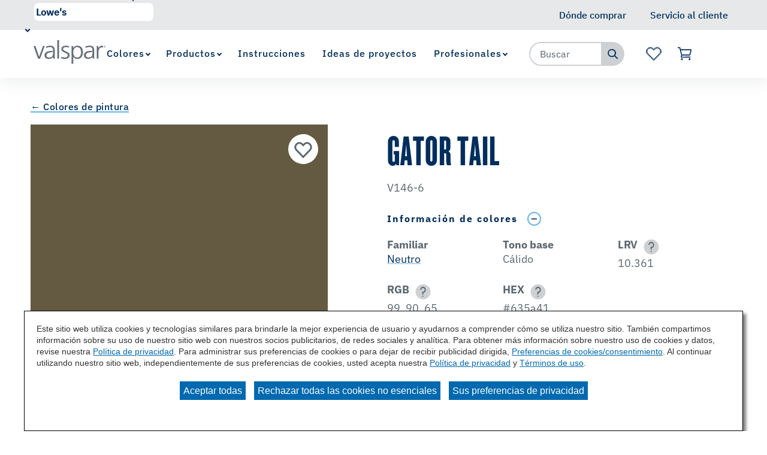

--- FILE ---
content_type: text/html;charset=utf-8
request_url: https://www.valspar.com/es/colors/browse-colors/independent-retailers/neutro/gator-tail-v146-6
body_size: 15874
content:

<!DOCTYPE HTML>
<html lang="es">
    <head>
    <meta charset="UTF-8"/>

    
    
        
            <title>Gator Tail V146-6 Color Chip | Valspar</title>
            <meta name="description" content="Are you considering the Gator Tail V146-6 paint color for your next project? View Gator Tail and our wide array of colors at Valspar.com today!"/>
        
    

    
    
        




<link rel="canonical" href="https://www.valspar.com/es/colors/browse-colors/independent-retailers/neutro/gator-tail-v146-6"/>






  <meta property="og:image" content="https://www.valspar.com/content/dam/cbg-valspar/favicons/favicon.png"/>

  <meta property="og:type" content="website"/>

  <meta property="og:title"/>

  <meta property="og:url" content="https://www.valspar.com/es/colors/browse-colors/independent-retailers/neutro/gator-tail-v146-6"/>

  <meta property="og:description"/>


    

    
        <!-- Ensighten Tag  -->
         <script charset="UTF-8" src="//nexus.ensighten.com/sherwin/valspar/Bootstrap.js"></script>
        <!-- End Ensighten Tag -->
    

    <script>
        window.dataLayer = window.dataLayer || [];

        function ready(fn) {
            if (document.readyState !== 'loading') {
                fn();
            } else {
                document.addEventListener('DOMContentLoaded', fn);
            }
        }

        handleOnLoad = (event) => {
            const pageViewData = {gtm_tag_name: "GA4 - Main Config Tag",interaction_type: "page view",hit_timestamp:"2026-01-16T16:24:41.738881Z",page_category_one:"colors",page_category_two:"browse-colors",page_name:"Gator Tail V146-6 Color Chip | Valspar",language:"US-ES",user_type:"DIY",color_family:"Neutro",color_id:"V146-6",color_name:"Gator Tail",event: "page_view"};
            if (document.cookie.indexOf("_ga=") > -1) {
                let gaClientId = document.cookie.match(/_ga=([a-zA-Z0-9\.]+)/)[0].split('.').slice(-2).join('.');
                pageViewData.client_id = gaClientId;
            }
            dataLayer.push(pageViewData);
        }

        ready(handleOnLoad);
    </script>

    
        <!-- Google Tag Manager -->
        <script>(function(w,d,s,l,i){w[l]=w[l]||[];w[l].push({'gtm.start':
        new Date().getTime(),event:'gtm.js'});var f=d.getElementsByTagName(s)[0],
    j=d.createElement(s),dl=l!='dataLayer'?'&l='+l:'';j.async=true;j.src=
    'https://www.googletagmanager.com/gtm.js?id='+i+dl;f.parentNode.insertBefore(j,f);
})(window,document,'script','dataLayer','GTM-KVB2ZT6');</script>
        <!-- End Google Tag Manager -->

    

    
    <!-- PypeStream Tag -->
    
    <!-- End PypeStream Tag -->
    
    

    

    <meta name="template" content="page-content"/>
    <meta name="viewport" content="width=device-width, initial-scale=1, maximum-scale=1"/>
    <meta name="format-detection" content="telephone=no"/>
    
<link rel="amphtml" href="/es/colors/browse-colors/independent-retailers/neutro/gator-tail-v146-6.amp"/>

    
    


    



    
    
<link rel="stylesheet" href="/etc.clientlibs/cbg-platform/clientlibs/clientlib-base.min.css" type="text/css">












<link rel="shortcut icon" href="/content/dam/cbg-valspar/favicons/favicon.ico" type="image/x-icon"/>
<link rel="apple-touch-icon" sizes="180x180" href="/content/dam/cbg-valspar/favicons/apple-touch-icon.png"/>
<link rel="icon" type="image/png" sizes="32x32" href="/content/dam/cbg-valspar/favicons/favicon-32x32.png"/>
<link rel="icon" type="image/png" sizes="16x16" href="/content/dam/cbg-valspar/favicons/favicon-16x16.png"/>
<link rel="icon" type="image/png" href="/content/dam/cbg-valspar/favicons/favicon.png"/>

<meta property="og:image" content="https://www.valspar.com/content/dam/cbg-valspar/favicons/apple-touch-icon.png"/>
<meta name="twitter:image" content="https://www.valspar.com/content/dam/cbg-valspar/favicons/apple-touch-icon.png"/>

<link rel="manifest" href="/etc.clientlibs/cbg-valspar/clientlibs/clientlib-site/resources/site.webmanifest"/>

<meta name="viewport" content="width=device-width, initial-scale=1, shrink-to-fit=no"/>


    
    
<link rel="stylesheet" href="/etc.clientlibs/cbg-valspar/clientlibs/clientlib-dependencies.min.css" type="text/css">
<link rel="stylesheet" href="/etc.clientlibs/cbg-valspar/clientlibs/clientlib-site.min.css" type="text/css">



    
    
<link rel="stylesheet" href="/etc.clientlibs/cbg-valspar/clientlibs/clientlib-base.min.css" type="text/css">








    
    
    

    

    
    <script src="/etc.clientlibs/cbg-valspar/clientlibs/clientlib-dependencies.min.js"></script>


    
    <link rel="stylesheet" href="/etc.clientlibs/cbg-platform/clientlibs/clientlib-dependencies.min.css" type="text/css">
<link rel="stylesheet" href="/etc.clientlibs/cbg-platform/clientlibs/clientlib-site.min.css" type="text/css">


    
    

    
</head>
    <body class="page basicpage valspar-container" id="page-1f9e5ade35" data-cmp-link-accessibility-enabled data-cmp-link-accessibility-text="opens in a new tab" data-cmp-data-layer-enabled>
        <script>
          window.adobeDataLayer = window.adobeDataLayer || [];
          adobeDataLayer.push({
              page: JSON.parse("{\x22page\u002D1f9e5ade35\x22:{\x22@type\x22:\x22cbg\u002Dvalspar\/components\/page\x22,\x22repo:modifyDate\x22:\x222025\u002D08\u002D07T13:02:09Z\x22,\x22dc:title\x22:\x22Gator\u002DTail\u002DV146\u002D6\x22,\x22xdm:template\x22:\x22\/conf\/cbg\u002Dvalspar\/settings\/wcm\/templates\/page\u002Dcontent\x22,\x22xdm:language\x22:\x22es\x22,\x22xdm:tags\x22:[],\x22repo:path\x22:\x22\/content\/cbg\u002Dvalspar\/us\/es\/colors\/browse\u002Dcolors\/independent\u002Dretailers\/neutro\/gator\u002Dtail\u002Dv146\u002D6.html\x22}}"),
              event:'cmp:show',
              eventInfo: {
                  path: 'page.page\u002D1f9e5ade35'
              }
          });
        </script>
        
        
            




            
<div class="root container responsivegrid">

    
    
    
    <div id="container-6fbe30e4ea" class="cmp-container">
        
        <div class="experiencefragment">
<div id="experiencefragment-b8f2dd3729" class="cmp-experiencefragment cmp-experiencefragment--utility-navigation">


    
    <div id="container-733528b622" class="cmp-container">
        


<div class="aem-Grid aem-Grid--12 aem-Grid--default--12 ">
    
    <div class="utilityNavigation base responsivegrid aem-GridColumn aem-GridColumn--default--12">


    


<div data-component-anlaytics-check>
  <div class="cbg-cmp-utility-nav  desktop-only">
    <div class="cbg-cmp-utility-nav-wrapper">
      
      <div class="parsys-wrapper">
        <div class="utility-left-side">
          
          


<div class="aem-Grid aem-Grid--12 aem-Grid--default--12 ">
    
    <div class="pagenavigator base responsivegrid aem-GridColumn aem-GridColumn--default--12">

<div class="cbg-cmp-page-navigator " data-cbg-cmp="page-navigator" data-snap-to-top="false" data-cookie-category="cbg:valspar/cookies/retailer">

    <div class="retailer__overlay display-none" data-cmp-retailer="overlay"></div>
    <div class="retailer__loading loading display-none" data-cmp-retailer="loading">
        
    </div>
    <!-- Preferred Retailer Option -->
    <div class="page-n-retailer-list" data-navigator-dropdown="title-container">
        <fieldset class="cmp-navigator-retailer--drop-down style-for-icon">
            <label class="options-label">Seleccionar minorista preferencial:</label>
            <select class="cmp-navigator-retailer__field cmp-navigator-retailer__field--drop-down" data-cmp-hook-retailer="dropdown" id="global-retailer-selector">
                <option data-opens-modal="#ir-confirmation" data-cookie-id="cbg:valspar/cookies/retailer/lowes">Lowe&#39;s</option>
            
                <option data-opens-modal="#lowes-confirmation" data-cookie-id="cbg:valspar/cookies/retailer/independent-retailer">Minorista independiente</option>
            </select>
            <svg>
                <use href="/etc.clientlibs/cbg-platform/clientlibs/clientlib-site/resources/fonts/sprite.svg#vsdropdown-arrow-open"></use>
            </svg>

        </fieldset>
    </div>
    
</div>
</div>

    
</div>

        </div>
        <div class="utility-right-side">
          
          


<div class="aem-Grid aem-Grid--12 aem-Grid--default--12 ">
    
    
    
</div>

        </div>
      </div>

      <ul class="utility-nav-items">
        <li class="utility-nav-item ">
          <a class="utility-nav--listItemAnchor icon" href="/es/where-to-buy">
            
            <span>Dónde comprar</span>
            
          </a>
          
        </li>
      
        <li class="utility-nav-item ">
          <a class="utility-nav--listItemAnchor icon" href="/es/support/customer-service">
            
            <span>Servicio al cliente</span>
            
          </a>
          
        </li>
      </ul>
    </div>
  </div>
</div>
</div>

    
</div>

    </div>

    
</div>

    
</div>
<div class="experiencefragment">
<div id="experiencefragment-81960336d4" class="cmp-experiencefragment cmp-experiencefragment--header">


    
    
    
    <div id="cbg__valspar-cmp-header" class="cmp-container">
        
        <div class="image">
<div data-cmp-is="image" data-cmp-lazythreshold="0" data-cmp-src="/content/experience-fragments/cbg-valspar/us/es/site/header/master/_jcr_content/root/image.coreimg{.width}.png/1643647703595/valspar-logo.png" data-asset="/content/dam/cbg-valspar/logos/valspar-logo.png" data-asset-id="7bafb8ad-741e-4359-96e0-b0e2a76ab9a4" data-title="Logotipo de Valspar" id="cbg__valspar-cmp-image__header-logo" data-cmp-data-layer="{&#34;cbg__valspar-cmp-image__header-logo&#34;:{&#34;@type&#34;:&#34;cbg-valspar/components/image&#34;,&#34;repo:modifyDate&#34;:&#34;2022-01-31T16:48:23Z&#34;,&#34;xdm:linkURL&#34;:&#34;/es&#34;,&#34;image&#34;:{&#34;repo:id&#34;:&#34;7bafb8ad-741e-4359-96e0-b0e2a76ab9a4&#34;,&#34;repo:modifyDate&#34;:&#34;2021-12-16T14:28:54Z&#34;,&#34;@type&#34;:&#34;image/png&#34;,&#34;repo:path&#34;:&#34;/content/dam/cbg-valspar/logos/valspar-logo.png&#34;}}}" class="cmp-image" itemscope itemtype="http://schema.org/ImageObject">
    <a class="cmp-image__link" href="/es" data-cmp-clickable data-cmp-hook-image="link">
        
            
            <img src="/content/experience-fragments/cbg-valspar/us/es/site/header/master/_jcr_content/root/image.coreimg.png/1643647703595/valspar-logo.png" class="cmp-image__image" itemprop="contentUrl" data-cmp-hook-image="image" alt="Logotipo de Valspar"/>
            
        
    </a>
    
    
</div>

    

</div>
<div class="experiencefragment">


    
</div>
<div class="navigation"><section data-cbg-cmp="site-navigation" id="cbg__valspar-cmp-navigation__header" class="cmp-navigation-container">
    <button class="btn-navigation-menu" href="#siteNavigation" role="button" data-cmp-hook-navigation="menu-button" aria-expanded="false" aria-controls="siteNavigation" aria-label="Navigation Menu">
        <i class="icon cmp-nav-menubar__icon"></i>
        <i class="icon cmp-nav-menubar__icon"></i>
        <i class="icon cmp-nav-menubar__icon"></i>
        <i class="icon cmp-nav-close__icon"></i>
        <span class="hide-text">Navigation Menu</span>
    </button>
    <nav class="cmp-navigation" role="navigation" itemscope itemtype="http://schema.org/SiteNavigationElement" data-cmp-data-layer="{&#34;cbg__valspar-cmp-navigation__header&#34;:{&#34;@type&#34;:&#34;cbg-platform/components/navigation&#34;,&#34;repo:modifyDate&#34;:&#34;2022-01-31T16:48:46Z&#34;}}">
  
  
    <ul class="cmp-navigation__group">
      
    <li class="notag has-children cmp-navigation__item cmp-navigation__item--level-0 cmp-navigation__item--active" data-cmp-data-layer="{&#34;cbg__valspar-cmp-navigation__header-item-0ae8bad00b&#34;:{&#34;@type&#34;:&#34;cbg-platform/components/navigation/item&#34;,&#34;repo:modifyDate&#34;:&#34;2022-01-31T16:44:53Z&#34;,&#34;dc:title&#34;:&#34;Colores&#34;,&#34;xdm:linkURL&#34;:&#34;/es/colors&#34;}}">
        
    <a href="/es/colors" title="Colores" aria-current="page" data-cmp-clickable class="cmp-navigation__item-link">
        <span class="cmp-navigation__item-link-text">Colores</span>
    </a>

        
  
  
  
    <div class="cmp-navigation__group-container cmp-navigation__subnav" data-cmp-hook-navigation="subnav">
      <div class="cmp-navigation__item-back-button" data-cmp-hook-navigation="subnav-back-button">
        <span>Colores</span>
      </div>
      <ul class="cmp-navigation__group">
        
    <li class="notag  cmp-navigation__item cmp-navigation__item--level-1 cmp-navigation__item--active" data-cmp-data-layer="{&#34;cbg__valspar-cmp-navigation__header-item-f39e5fc501&#34;:{&#34;@type&#34;:&#34;cbg-platform/components/navigation/item&#34;,&#34;repo:modifyDate&#34;:&#34;2022-12-22T13:57:23Z&#34;,&#34;dc:title&#34;:&#34;Buscar colores&#34;,&#34;xdm:linkURL&#34;:&#34;/es/colors/browse-colors&#34;}}">
        
    <a href="/es/colors/browse-colors" title="Buscar colores" aria-current="page" data-cmp-clickable class="cmp-navigation__item-link">
        <span class="cmp-navigation__item-link-text">Buscar colores</span>
    </a>

        
    </li>

      
        
    <li class="notag  cmp-navigation__item cmp-navigation__item--level-1" data-cmp-data-layer="{&#34;cbg__valspar-cmp-navigation__header-item-cdc1c2c41e&#34;:{&#34;@type&#34;:&#34;cbg-platform/components/navigation/item&#34;,&#34;repo:modifyDate&#34;:&#34;2023-03-30T15:28:44Z&#34;,&#34;dc:title&#34;:&#34;Color del año&#34;,&#34;xdm:linkURL&#34;:&#34;/es/colors/color-of-the-year-2026&#34;}}">
        
    <a href="/es/colors/color-of-the-year-2026" title="Color del año" data-cmp-clickable class="cmp-navigation__item-link">
        <span class="cmp-navigation__item-link-text">Color del año</span>
    </a>

        
    </li>

      
        
    <li class="notag  cmp-navigation__item cmp-navigation__item--level-1" data-cmp-data-layer="{&#34;cbg__valspar-cmp-navigation__header-item-30a127f991&#34;:{&#34;@type&#34;:&#34;cbg-platform/components/navigation/item&#34;,&#34;repo:modifyDate&#34;:&#34;2022-01-31T16:44:53Z&#34;,&#34;dc:title&#34;:&#34;Herramientas de color&#34;,&#34;xdm:linkURL&#34;:&#34;/es/colors/color-tools&#34;}}">
        
    <a href="/es/colors/color-tools" title="Herramientas de color" data-cmp-clickable class="cmp-navigation__item-link">
        <span class="cmp-navigation__item-link-text">Herramientas de color</span>
    </a>

        
    </li>

      </ul>
    </div>
  

    </li>

    
      
    <li class="notag has-children cmp-navigation__item cmp-navigation__item--level-0" data-cmp-data-layer="{&#34;cbg__valspar-cmp-navigation__header-item-c79ef08b12&#34;:{&#34;@type&#34;:&#34;cbg-platform/components/navigation/item&#34;,&#34;repo:modifyDate&#34;:&#34;2025-02-04T17:46:35Z&#34;,&#34;dc:title&#34;:&#34;Productos&#34;,&#34;xdm:linkURL&#34;:&#34;/es/products&#34;}}">
        
    <a href="/es/products" title="Productos" data-cmp-clickable class="cmp-navigation__item-link">
        <span class="cmp-navigation__item-link-text">Productos</span>
    </a>

        
  
  
  
    <div class="cmp-navigation__group-container cmp-navigation__subnav" data-cmp-hook-navigation="subnav">
      <div class="cmp-navigation__item-back-button" data-cmp-hook-navigation="subnav-back-button">
        <span>Productos</span>
      </div>
      <ul class="cmp-navigation__group">
        
    <li class="notag  cmp-navigation__item cmp-navigation__item--level-1" data-cmp-data-layer="{&#34;cbg__valspar-cmp-navigation__header-item-39109e6af9&#34;:{&#34;@type&#34;:&#34;cbg-platform/components/navigation/item&#34;,&#34;repo:modifyDate&#34;:&#34;2025-11-24T18:22:04Z&#34;,&#34;dc:title&#34;:&#34;Pinturas e Imprimaciones Para Interiores&#34;,&#34;xdm:linkURL&#34;:&#34;/es/products/interior-paints-primers&#34;}}">
        
    <a href="/es/products/interior-paints-primers" title="Pinturas e Imprimaciones Para Interiores" data-cmp-clickable class="cmp-navigation__item-link">
        <span class="cmp-navigation__item-link-text">Pinturas e Imprimaciones Para Interiores</span>
    </a>

        
    </li>

      
        
    <li class="notag  cmp-navigation__item cmp-navigation__item--level-1" data-cmp-data-layer="{&#34;cbg__valspar-cmp-navigation__header-item-5a91c51c5d&#34;:{&#34;@type&#34;:&#34;cbg-platform/components/navigation/item&#34;,&#34;repo:modifyDate&#34;:&#34;2025-11-24T18:21:39Z&#34;,&#34;dc:title&#34;:&#34;Pinturas e Imprimaciones Para Exteriores&#34;,&#34;xdm:linkURL&#34;:&#34;/es/products/exterior-paints-primers&#34;}}">
        
    <a href="/es/products/exterior-paints-primers" title="Pinturas e Imprimaciones Para Exteriores" data-cmp-clickable class="cmp-navigation__item-link">
        <span class="cmp-navigation__item-link-text">Pinturas e Imprimaciones Para Exteriores</span>
    </a>

        
    </li>

      
        
    <li class="suppressIR  cmp-navigation__item cmp-navigation__item--level-1" data-cmp-data-layer="{&#34;cbg__valspar-cmp-navigation__header-item-882a99ba4a&#34;:{&#34;@type&#34;:&#34;cbg-platform/components/navigation/item&#34;,&#34;repo:modifyDate&#34;:&#34;2025-06-02T17:13:30Z&#34;,&#34;dc:title&#34;:&#34;Manchas Exteriores de Madera&#34;,&#34;xdm:linkURL&#34;:&#34;/es/products/exterior-wood-stains&#34;}}">
        
    <a href="/es/products/exterior-wood-stains" title="Manchas Exteriores de Madera" data-cmp-clickable class="cmp-navigation__item-link">
        <span class="cmp-navigation__item-link-text">Manchas Exteriores de Madera</span>
    </a>

        
    </li>

      
        
    <li class="notag  cmp-navigation__item cmp-navigation__item--level-1" data-cmp-data-layer="{&#34;cbg__valspar-cmp-navigation__header-item-3c96e52321&#34;:{&#34;@type&#34;:&#34;cbg-platform/components/navigation/item&#34;,&#34;repo:modifyDate&#34;:&#34;2025-11-11T16:33:17Z&#34;,&#34;dc:title&#34;:&#34;Herramientas y Suministros&#34;,&#34;xdm:linkURL&#34;:&#34;/es/products/tools-supplies&#34;}}">
        
    <a href="/es/products/tools-supplies" title="Herramientas y Suministros" data-cmp-clickable class="cmp-navigation__item-link">
        <span class="cmp-navigation__item-link-text">Herramientas y Suministros</span>
    </a>

        
    </li>

      
        
    <li class="notag  cmp-navigation__item cmp-navigation__item--level-1" data-cmp-data-layer="{&#34;cbg__valspar-cmp-navigation__header-item-9fa6f8dd9e&#34;:{&#34;@type&#34;:&#34;cbg-platform/components/navigation/item&#34;,&#34;repo:modifyDate&#34;:&#34;2025-09-10T19:05:34Z&#34;,&#34;dc:title&#34;:&#34;Concreteo, Ladrillo y Piso&#34;,&#34;xdm:linkURL&#34;:&#34;/es/products/concrete-floor-coatings&#34;}}">
        
    <a href="/es/products/concrete-floor-coatings" title="Concreteo, Ladrillo y Piso" data-cmp-clickable class="cmp-navigation__item-link">
        <span class="cmp-navigation__item-link-text">Concreteo, Ladrillo y Piso</span>
    </a>

        
    </li>

      </ul>
    </div>
  

    </li>

    
      
    <li class="notag  cmp-navigation__item cmp-navigation__item--level-0" data-cmp-data-layer="{&#34;cbg__valspar-cmp-navigation__header-item-f5a0c6c295&#34;:{&#34;@type&#34;:&#34;cbg-platform/components/navigation/item&#34;,&#34;repo:modifyDate&#34;:&#34;2022-05-25T06:07:18Z&#34;,&#34;dc:title&#34;:&#34;Instrucciones&#34;,&#34;xdm:linkURL&#34;:&#34;/es/how-to&#34;}}">
        
    <a href="/es/how-to" title="Instrucciones" data-cmp-clickable class="cmp-navigation__item-link">
        <span class="cmp-navigation__item-link-text">Instrucciones</span>
    </a>

        
    </li>

    
      
    <li class="notag  cmp-navigation__item cmp-navigation__item--level-0" data-cmp-data-layer="{&#34;cbg__valspar-cmp-navigation__header-item-19d584235b&#34;:{&#34;@type&#34;:&#34;cbg-platform/components/navigation/item&#34;,&#34;repo:modifyDate&#34;:&#34;2022-12-22T13:57:23Z&#34;,&#34;dc:title&#34;:&#34;Ideas de proyectos&#34;,&#34;xdm:linkURL&#34;:&#34;/es/project-ideas&#34;}}">
        
    <a href="/es/project-ideas" title="Ideas de proyectos" data-cmp-clickable class="cmp-navigation__item-link">
        <span class="cmp-navigation__item-link-text">Ideas de proyectos</span>
    </a>

        
    </li>

    
      
    <li class="suppressIR has-children cmp-navigation__item cmp-navigation__item--level-0" data-cmp-data-layer="{&#34;cbg__valspar-cmp-navigation__header-item-6877a6bf14&#34;:{&#34;@type&#34;:&#34;cbg-platform/components/navigation/item&#34;,&#34;repo:modifyDate&#34;:&#34;2022-01-31T16:44:54Z&#34;,&#34;dc:title&#34;:&#34;Profesionales&#34;,&#34;xdm:linkURL&#34;:&#34;/es/professionals&#34;}}">
        
    <a href="/es/professionals" title="Profesionales" data-cmp-clickable class="cmp-navigation__item-link">
        <span class="cmp-navigation__item-link-text">Profesionales</span>
    </a>

        
  
  
  
    <div class="cmp-navigation__group-container cmp-navigation__subnav" data-cmp-hook-navigation="subnav">
      <div class="cmp-navigation__item-back-button" data-cmp-hook-navigation="subnav-back-button">
        <span>Profesionales</span>
      </div>
      <ul class="cmp-navigation__group">
        
    <li class="notag  cmp-navigation__item cmp-navigation__item--level-1" data-cmp-data-layer="{&#34;cbg__valspar-cmp-navigation__header-item-bf60a45333&#34;:{&#34;@type&#34;:&#34;cbg-platform/components/navigation/item&#34;,&#34;repo:modifyDate&#34;:&#34;2022-01-31T16:44:54Z&#34;,&#34;dc:title&#34;:&#34;Ofertas&#34;,&#34;xdm:linkURL&#34;:&#34;/es/professionals/offerings&#34;}}">
        
    <a href="/es/professionals/offerings" title="Ofertas" data-cmp-clickable class="cmp-navigation__item-link">
        <span class="cmp-navigation__item-link-text">Ofertas</span>
    </a>

        
    </li>

      
        
    <li class="notag  cmp-navigation__item cmp-navigation__item--level-1" data-cmp-data-layer="{&#34;cbg__valspar-cmp-navigation__header-item-1488d7f94f&#34;:{&#34;@type&#34;:&#34;cbg-platform/components/navigation/item&#34;,&#34;repo:modifyDate&#34;:&#34;2022-01-31T16:44:54Z&#34;,&#34;dc:title&#34;:&#34;Biblioteca de documentos&#34;,&#34;xdm:linkURL&#34;:&#34;/es/professionals/document-library&#34;}}">
        
    <a href="/es/professionals/document-library" title="Biblioteca de documentos" data-cmp-clickable class="cmp-navigation__item-link">
        <span class="cmp-navigation__item-link-text">Biblioteca de documentos</span>
    </a>

        
    </li>

      
        
    <li class="notag  cmp-navigation__item cmp-navigation__item--level-1" data-cmp-data-layer="{&#34;cbg__valspar-cmp-navigation__header-item-d44c0296c0&#34;:{&#34;@type&#34;:&#34;cbg-platform/components/navigation/item&#34;,&#34;repo:modifyDate&#34;:&#34;2022-01-31T16:44:54Z&#34;,&#34;dc:title&#34;:&#34;Herramientas y recursos&#34;,&#34;xdm:linkURL&#34;:&#34;/es/professionals/tools-resources&#34;}}">
        
    <a href="/es/professionals/tools-resources" title="Herramientas y recursos" data-cmp-clickable class="cmp-navigation__item-link">
        <span class="cmp-navigation__item-link-text">Herramientas y recursos</span>
    </a>

        
    </li>

      
        
    <li class="notag  cmp-navigation__item cmp-navigation__item--level-1" data-cmp-data-layer="{&#34;cbg__valspar-cmp-navigation__header-item-137a60900b&#34;:{&#34;@type&#34;:&#34;cbg-platform/components/navigation/item&#34;,&#34;repo:modifyDate&#34;:&#34;2025-10-14T14:35:56Z&#34;,&#34;dc:title&#34;:&#34;Resolver problemas comunes de pintura&#34;,&#34;xdm:linkURL&#34;:&#34;/es/professionals/solving-common-problems&#34;}}">
        
    <a href="/es/professionals/solving-common-problems" title="Resolver problemas comunes de pintura" data-cmp-clickable class="cmp-navigation__item-link">
        <span class="cmp-navigation__item-link-text">Resolver problemas comunes de pintura</span>
    </a>

        
    </li>

      </ul>
    </div>
  

    </li>

    </ul>

    

    
    <div id="container-31a72857d7" class="cmp-container">
        


<div class="aem-Grid aem-Grid--12 aem-Grid--default--12 ">
    
    <div class="utilityNavigation base responsivegrid aem-GridColumn aem-GridColumn--default--12">


    


<div data-component-anlaytics-check>
  <div class="cbg-cmp-utility-nav  mobile-only">
    <div class="cbg-cmp-utility-nav-wrapper">
      
      <div class="parsys-wrapper">
        <div class="utility-left-side">
          
          


<div class="aem-Grid aem-Grid--12 aem-Grid--default--12 ">
    
    
    
</div>

        </div>
        <div class="utility-right-side">
          
          


<div class="aem-Grid aem-Grid--12 aem-Grid--default--12 ">
    
    
    
</div>

        </div>
      </div>

      <ul class="utility-nav-items">
        <li class="utility-nav-item ">
          <a class="utility-nav--listItemAnchor icon" href="/es/where-to-buy">
            <svg class="authored-icons ">
              <use href="/etc.clientlibs/cbg-platform/clientlibs/clientlib-site/resources/fonts/sprite.svg#mwlocation_desktop"></use>
            </svg>
            <span>Dónde comprar</span>
            
          </a>
          
        </li>
      
        <li class="utility-nav-item ">
          <a class="utility-nav--listItemAnchor icon" href="/es/support/customer-service">
            <svg class="authored-icons ">
              <use href="/etc.clientlibs/cbg-platform/clientlibs/clientlib-site/resources/fonts/sprite.svg#customer-service"></use>
            </svg>
            <span>Servicio al cliente</span>
            
          </a>
          
        </li>
      
        <li class="utility-nav-item ">
          <a class="utility-nav--listItemAnchor icon" href="/es/favorites">
            <svg class="authored-icons ">
              <use href="/etc.clientlibs/cbg-platform/clientlibs/clientlib-site/resources/fonts/sprite.svg#favorite-brand"></use>
            </svg>
            <span>Favoritos</span>
            <span class="js-favorites-badge"></span>
          </a>
          
        </li>
      </ul>
    </div>
  </div>
</div>
</div>

    
</div>

    </div>

    

  
  
</nav>
    <div class="cmp-navigation__overlay" data-cmp-hook-navigation="overlay"></div>
    
    

</section>

</div>
<div class="searchbar base responsivegrid"><section id="searchbar-a9c1a067a1" class="
    cmp-search
    platform-searchbar
    cbg-cmp-searchbar cbg-cmp-searchbar--siteSearch
    search-one-point-one
    standard
    
    
  " role="search" data-cmp-is="searchbar" data-cbg-cmp="searchbar" data-cmp-searchurl="content/cbg-valspar/us/es/search.html" data-no-results-text="No hay sugerencias actuales basadas en su consulta" data-use-algolia="true" data-algolia-index-autocomplete="wp_index_query_suggestions" data-algolia-index-colorfamily="aem_color_families_index" data-algolia-index-color="aem_color_index" data-algolia-index-product="aem_products_index" data-algolia-index-content="aem_page_content" data-searchbar-type="siteSearch">
  

  

  <button class="btn-searchbar-toggle" href="#siteSearchBar" role="button" aria-expanded="false" aria-controls="siteSearch" aria-label="SearchBar" data-cmp-hook-searchbar="toggle">
    <svg class="cmp-searchbar__clear-icon">
      <use href="/etc.clientlibs/cbg-platform/clientlibs/clientlib-site/resources/fonts/sprite.svg#closed-3"></use>
    </svg>

    <svg class="cmp-searchbar__search-icon">
      <use href="/etc.clientlibs/cbg-platform/clientlibs/clientlib-site/resources/fonts/sprite.svg#search-1"></use>
    </svg>

    <span class="hide-text"></span>
  </button>

  <!-- Search 1.1 !-->
  <form class="cmp-searchbar__form one-point-one" data-cmp-hook-searchbar="form" method="get" action="/es/search" autocomplete="off">
    <div class="cmp-searchbar__field">
      <span class="cmp-searchbar__loading-indicator" data-cmp-hook-searchbar="loadingIndicator"></span>

      <input class="cmp-searchbar__input" data-cmp-hook-searchbar="input-1-point-1" type="text" name="q" placeholder="Buscar" role="combobox" aria-autocomplete="list" aria-haspopup="true" aria-invalid="false" aria-label="Search"/>

      <button class="cmp-searchbar__clear cbg__hidden-text" data-cmp-hook-searchbar="clear-one-one" tabindex="-1">
        <svg class="cmp-searchbar__clear-icon">
          <use href="/etc.clientlibs/cbg-platform/clientlibs/clientlib-site/resources/fonts/sprite.svg#none"></use>
        </svg>

        <span class="cbg__hidden-text display-ib"></span>
      </button>
      <button class="cmp-searchbar__search cbg__hidden-text" data-cmp-hook-searchbar="submit" type="submit">
        <svg class="cmp-searchbar__search-icon">
          <use href="/etc.clientlibs/cbg-platform/clientlibs/clientlib-site/resources/fonts/sprite.svg#search-1"></use>
        </svg>
        <span class="cbg__hidden-text display-ib"></span>
      </button>
    </div>
  </form>

  <div class="cmp-searchbar__form-container">
    <form class="cmp-searchbar__form" data-cmp-hook-searchbar="form" method="get" action="/es/search" autocomplete="off">
      <div class="cmp-searchbar__field">
        <span class="cmp-searchbar__loading-indicator" data-cmp-hook-searchbar="loadingIndicator"></span>
        
        
          <input class="cmp-searchbar__input" data-cmp-hook-searchbar="input" type="text" name="q" placeholder="Buscar" role="combobox" aria-autocomplete="list" aria-haspopup="true" aria-invalid="false" aria-label="Search"/>
        
  
        <button class="cmp-searchbar__clear cbg__hidden-text" data-cmp-hook-searchbar="clear" type="button" tabindex="-1">
          <svg class="cmp-searchbar__clear-icon">
            <use href="/etc.clientlibs/cbg-platform/clientlibs/clientlib-site/resources/fonts/sprite.svg#field-close-1"></use>
          </svg>

          <span class="cbg__hidden-text display-ib"></span>
        </button>
        <button class="cmp-searchbar__search" data-cmp-hook-searchbar="submit" type="submit">
<!--          <div class="button-content">-->
            
            <svg class="cmp-searchbar__search-icon">
              <use href="/etc.clientlibs/cbg-platform/clientlibs/clientlib-site/resources/fonts/sprite.svg#search-1"></use>
            </svg>
            <span class="cbg__hidden-text display-ib"></span>
<!--          </div>-->
        </button>
      </div>
    </form>
    <div class="cmp-searchbar__results" data-cmp-hook-searchbar="results" role="listbox" aria-multiselectable="false">
    </div>
  </div>

  
</section>
</div>
<div class="cart base responsivegrid">

<div class="cbg-cmp-cart" data-cbg-cmp="cart" data-added-to-cart-message="ha sido agregado a tu carrito." data-new-cart="true" data-cart-latest-version="true" data-endpoint="https://api.valspar.com" data-carterror="[{&#34;errorCode&#34;:&#34;1136&#34;,&#34;errorMessage&#34;:&#34;Has alcanzado tu límite de pedido de 10 chips, pero hemos añadido este color a tus favoritos.&#34;},{&#34;errorCode&#34;:&#34;1135&#34;,&#34;errorMessage&#34;:&#34;Has superado el número de chips que se pueden pedir en 30 días.&#34;},{&#34;errorCode&#34;:&#34;0000&#34;,&#34;errorMessage&#34;:&#34;La solicitud falló debido a un error interno, por favor inténtalo de nuevo más tarde&#34;}]">
    <a href="/es/cart/p-cart-view" target="_self" rel="noopener noreferrer" class="cart--icon-container" data-cmp-hook-cart="cart-icon" aria-label="Ver carrito">
        <svg class="icon icon--cart">
            <use href="/etc.clientlibs/cbg-platform/clientlibs/clientlib-site/resources/fonts/sprite.svg#cart-1"></use>
        </svg>
        
        <p class="cart--badge display-none" data-cmp-hook-cart="item-count--badge"></p>
    </a>
    <div class="cart__overlay display-none" data-cmp-hook-cart="overlay">&nbsp;</div>
    <dialog id="cart-modal" class="cart--content" role="dialog" aria-modal="true" aria-labelledby="cart-text-content" data-cmp-hook-cart="content">
        <div class="cart--content-container">
            <div class="cart--content-container__content">
                <div id="cart-text-content">
                    <p class="cart--content-container__message" data-cmp-hook-cart="item-added">
                        <span data-cmp-hook-cart="product-title"></span>
                        ha sido agregado a tu carrito.
                    </p>
                    <p class="display-none cart--content-container__maxMessage" data-cmp-hook-cart="maximum-chips-reached" data-message="Has alcanzado el número máximo de fichas permitidas por pedido. ">
                        Has alcanzado el número máximo de fichas permitidas por pedido. 
                    </p>
                    <p class="display-none cart--content-container__maxMessage" data-cmp-hook-cart="maximum-collections-reached">
                        
                    </p>
                </div>
                
                <a class="button-home" href="/es/cart/p-cart-view" target="_self" rel="noopener noreferrer" data-cmp-hook-cart="view-cart-button">
                    <span class="cart--content-container__btn">
                        Ver carrito
                        
                        <span class="cart--content-container__count" data-cmp-hook-cart="item-count--button"></span>
                    </span>
                </a>
            </div>
            <button class="cart--content__button--close" data-cmp-hook-cart="close-button" aria-label="Close Cart">
                <svg class="cart__close-icon">
                    <use href="/etc.clientlibs/cbg-platform/clientlibs/clientlib-site/resources/fonts/sprite.svg#field-close-1"></use>
                </svg>
                
            </button>
        </div>
    </dialog>
</div></div>
<div class="favorites base responsivegrid">
<div class="cbg-cmp-favorites context--header" data-buy-sample-icon="/etc.clientlibs/cbg-platform/clientlibs/clientlib-site/resources/fonts/sprite.svg#none" data-buy-sample-icon-position="before" data-cbg-cmp="favorites" data-context="header" data-handler-type="cookie" data-post-to-API="use-api" data-favorites-mdm-version="false">

    
    <a href="/es/favorites" target="_self" rel="noopener noreferrer" class="favorites--icon-container" data-cmp-hook-favorites="favorites-heart" aria-label=" Ver la página de inicio de Favoritos">
        
        
            <svg class="icon icon--favorites icon-default">
                <use href="/etc.clientlibs/cbg-platform/clientlibs/clientlib-site/resources/fonts/sprite.svg#favorite-brand"></use>
            </svg>
            <svg class="icon icon--favorites icon-hover">
                <use href="/etc.clientlibs/cbg-platform/clientlibs/clientlib-site/resources/fonts/sprite.svg#favorite-brand"></use>
            </svg>
        
        <div class="favorites--badge display-none" data-cmp-hook-favorites="item-count--badge"></div>
    </a>
    


    
</div>
</div>
<div class="sliderComponent base responsivegrid">

<!-- Modal Wrapper Container -->
<div data-slider-component="slider-container">
    <div class="modal-wrapper">
        <div class="modal-overlay"></div>
        <div class="modal-slider">
            <div class="slider-header">
                <h2 class="slider-title">Checkout</h2>
                <button class="slider-close-btn default-close-icon" tabindex="0"></button>
            </div>
            <div class="slider-body">
                <p class="slider-description"></p>
                <div class="loading"></div>
                <div class="slider-iframe-container">
                    <iframe class="slider-iframe" frameborder="0" allowfullscreen sandbox="allow-scripts allow-same-origin allow-popups allow-forms allow-top-navigation"></iframe>
                </div>
            </div>
        </div>
    </div>
</div></div>
<div class="notificationsBanner base responsivegrid">
<div class="notificationsBanner " data-cbg-cmp-hook-notifications-banner="notificationsBanner-container" data-notifications-banner-delay="4" data-notifications-banner-event="fav" data-notifications-banner-description=" se ha agregado a favoritos.">
    <div class="notificationsBanner-content">
        <p class="notificationsBanner-message verify-html">
            <span class="notificationsBanner-color" data-cbg-cmp-hook-color-name="color-name"></span>
            <span class="notificationBanner-content"> se ha agregado a favoritos.</span>
        </p>
        <a class="notificationsBanner-link" href="/es/favorites" target="_blank" rel="noopener noreferrer" tabindex="-1">
           <p class="notificationsBanner-link-text">Ver Favoritos</p>
        </a>
    </div>
    <div class="notification-zone">
        


<div class="aem-Grid aem-Grid--12 aem-Grid--default--12 ">
    
    
    
</div>

    </div>
    
</div>

</div>

        
    </div>

</div>

    
</div>
<main class="container responsivegrid">

    
    
    
    <div id="id-simple" class="cmp-container">
        
        <div class="colordetail base responsivegrid">


<div class="color-detail  " data-color-id="V146-6" data-color-tags="cbg:neutro, cbg:independent-retailer, cbg:oscuros, cbg:web, cbg:calido" data-color-title="Gator Tail" data-cbg-cmp="colordetail">
    <div class="colordetail-left-side">
        <div class="back-button">
            
                <a href="/es/colors/browse-colors" class="button-home style-as-link" target="_self" rel="noopener noreferrer">
                    <span class="button-text"> ← Colores de pintura</span>
                </a>

            
            
        </div>

        <div class="colordetail-details mobile-view">
            <h1 class="details-title">Gator Tail</h1>
            <p class="details-subtitle">V146-6
                
            </p>
        </div>

        <div class="colordetail-image">
            <div class="colordetail-block">
                <div class="colordetail-button-container">
                    
                    <button class="cbg-favorite-cta" data-cbg-cmp="favorite-cta" title="Gator Tail" data-fav-color-id="V146-6" data-fav-color-name="Gator Tail" data-fav-channel-id="1003" data-fav-hex="#635a41" data-fav-tags="cbg:neutro, cbg:independent-retailer, cbg:oscuros, cbg:web, cbg:calido" data-mdmId="CLR_17567721" data-country="us" data-language="es"></button>
                </div>
                
                <div class="colordetail-block">
                    
                    <div>
                        <div>
                            <div class="colordetail-block card-hex-div" title="Gator Tail" style="background-color: #635a41;"></div>
                        </div>
                        
                    </div>

                    <div class="cbg-colorCard__info" data-tags="cbg:neutro, cbg:independent-retailer, cbg:oscuros, cbg:web, cbg:calido">
                        
                    </div>
                </div>
            </div>
        </div>
    </div>

    <div class="colordetail-right-side">
        <div class="colordetail-content">
            <div class="colordetail-details desktop-view">
                <h1 class="details-title">Gator Tail</h1>
                <p class="details-subtitle">V146-6
                    
                </p>
            </div>
        </div>

        <div class="colordetail-information">
            <div class="colordetail-information-firstLine">
                




    
    
    <div class="infodrawer base responsivegrid">
<div class="info-drawer-container" data-cbg-cmp-hook-info-drawer="infodrawer-container">
    <div class="title">
        <h4 class="infodrawer-title-text">Información de colores</h4>
        
            <button class="info-cta" data-cbg-cmp-hook-info-drawer="info-cta" aria-label="Toggle Info Drawer">
                <svg aria-label="expand" class="display-none" data-cbg-cmp-hook-info-drawer="expand-cta">
                    <use href="/etc.clientlibs/cbg-platform/clientlibs/clientlib-site/resources/fonts/sprite.svg#expand---light-2"></use>
                </svg>
                <svg aria-label="collapse" data-cbg-cmp-hook-info-drawer="collapse-cta">
                    <use href="/etc.clientlibs/cbg-platform/clientlibs/clientlib-site/resources/fonts/sprite.svg#collapse---light-41"></use>
                </svg>
              </button>
        
    </div>
    <div class="info-boxes flex-n-wrap-it" data-cbg-cmp-hook-info-drawer="info-boxes">
        <div class="info-box familiar">
            <span>
                
            </span>
            <div class="info-title">Familiar
                
            </div>
            <span class="info-value">
            <a class="styled-link" href="/es/colors/browse-colors?filterlist=cbg:neutro&filterlist=cbg:independent-retailer">Neutro</a>
             </span>
            
            
        </div>
<div class="info-box tono base">
            <span>
                
            </span>
            <div class="info-title">Tono base
                
            </div>
            <span class="info-value">
            Cálido
             </span>
            
            
        </div>
<div class="info-box lrv">
            <span>
                
            </span>
            <div class="info-title">LRV
                <div class="tooltip">


    


<div data-component-anlaytics-check>
    <div class="tool-tip cbg-cmp-toolTip" role="button" tabindex="-1" data-cbg-cmp="toolTip">

        
            <div>
                

            <div class="text-segments has-icon small-margin " tabindex="-1">
                <span class="cbg-cmp-toolTip-icon open-above open-right">
                    <div class="cbg-cmp-toolTip-inner-container light-color">
                        <div class="cbg-cmp-toolTip-text-container cbg-cmp-toolTip-btn-show text-left">
                            <button aria-label="Close" id="tooltip-btn-id" class="cbg-cmp-toolTip-btn-close icon  icon-size-small" data-cbg-cmp-hook-tool-tip="close-button">
                              <span class="icon">
                                      <svg>
                                        <use href="/etc.clientlibs/cbg-platform/clientlibs/clientlib-site/resources/fonts/sprite.svg#collapse---light-41"></use>
                                      </svg>
                                
                              </span>
                            </button>
                            <h1 class="cbg-cmp-toolTip-title">Valor de reflectancia de luz </h1>
                            <p class="cbg-cmp-toolTip-description"><p>El valor de reflectancia de luz (<b>LRV</b>) mide la cantidad de luz visible y utilizable que refleja (o absorbe) una superficie pintada. La escala es de negro/cero a blanco/100.</p>
</p>
                        </div>
                    </div>
                    <div aria-label="Open" class="cbg-cmp-toolTip-btn-show tooltip-button icon icon-size-small" data-cbg-cmp-hook-tool-tip="show-tooltip-button">
                      <span class="icon">
                          <svg>
                            <use href="/etc.clientlibs/cbg-platform/clientlibs/clientlib-site/resources/fonts/sprite.svg#more-info-1"></use>
                          </svg>
                        
                      </span>
                   </div>

                </span>

                
                
            </div>
            </div>
        
    </div>
</div>

</div>
            </div>
            <span class="info-value">
            10.361
             </span>
            
            
        </div>
<div class="info-box rgb">
            <span>
                
            </span>
            <div class="info-title">RGB
                <div class="tooltip">


    


<div data-component-anlaytics-check>
    <div class="tool-tip cbg-cmp-toolTip" role="button" tabindex="-1" data-cbg-cmp="toolTip">

        
            <div>
                

            <div class="text-segments has-icon small-margin " tabindex="-1">
                <span class="cbg-cmp-toolTip-icon open-above open-right">
                    <div class="cbg-cmp-toolTip-inner-container light-color">
                        <div class="cbg-cmp-toolTip-text-container cbg-cmp-toolTip-btn-show text-left">
                            <button aria-label="Close" id="tooltip-btn-id" class="cbg-cmp-toolTip-btn-close icon  icon-size-small" data-cbg-cmp-hook-tool-tip="close-button">
                              <span class="icon">
                                      <svg>
                                        <use href="/etc.clientlibs/cbg-platform/clientlibs/clientlib-site/resources/fonts/sprite.svg#collapse---light-41"></use>
                                      </svg>
                                
                              </span>
                            </button>
                            <h1 class="cbg-cmp-toolTip-title">Rojo, verde, azul </h1>
                            <p class="cbg-cmp-toolTip-description"><p>Estos códigos de color rojo, verde y azul se utilizan en la representación digital del color. Estos tres conjuntos de códigos crean una amplia representación de los colores en la pantalla. Aunque es fundamental ver el color de la pintura en persona, la representación digital da la idea cuando investigamos los colores en casa.</p>
</p>
                        </div>
                    </div>
                    <div aria-label="Open" class="cbg-cmp-toolTip-btn-show tooltip-button icon icon-size-small" data-cbg-cmp-hook-tool-tip="show-tooltip-button">
                      <span class="icon">
                          <svg>
                            <use href="/etc.clientlibs/cbg-platform/clientlibs/clientlib-site/resources/fonts/sprite.svg#more-info-1"></use>
                          </svg>
                        
                      </span>
                   </div>

                </span>

                
                
            </div>
            </div>
        
    </div>
</div>

</div>
            </div>
            <span class="info-value">
            99, 90, 65
             </span>
            
            
        </div>
<div class="info-box hex">
            <span>
                
            </span>
            <div class="info-title">HEX
                <div class="tooltip">


    


<div data-component-anlaytics-check>
    <div class="tool-tip cbg-cmp-toolTip" role="button" tabindex="-1" data-cbg-cmp="toolTip">

        
            <div>
                

            <div class="text-segments has-icon small-margin " tabindex="-1">
                <span class="cbg-cmp-toolTip-icon open-above open-right">
                    <div class="cbg-cmp-toolTip-inner-container light-color">
                        <div class="cbg-cmp-toolTip-text-container cbg-cmp-toolTip-btn-show text-left">
                            <button aria-label="Close" id="tooltip-btn-id" class="cbg-cmp-toolTip-btn-close icon  icon-size-small" data-cbg-cmp-hook-tool-tip="close-button">
                              <span class="icon">
                                      <svg>
                                        <use href="/etc.clientlibs/cbg-platform/clientlibs/clientlib-site/resources/fonts/sprite.svg#collapse---light-41"></use>
                                      </svg>
                                
                              </span>
                            </button>
                            <h1 class="cbg-cmp-toolTip-title">Números hexadecimales </h1>
                            <p class="cbg-cmp-toolTip-description"><p>Este código de color es una forma hexadecimal de representar los valores de RGB, que a menudo se utiliza para crear un sitio web que represente los colores de forma digital. Es un código de color secundario que nos permite experimentar los colores en formato digital.</p>
</p>
                        </div>
                    </div>
                    <div aria-label="Open" class="cbg-cmp-toolTip-btn-show tooltip-button icon icon-size-small" data-cbg-cmp-hook-tool-tip="show-tooltip-button">
                      <span class="icon">
                          <svg>
                            <use href="/etc.clientlibs/cbg-platform/clientlibs/clientlib-site/resources/fonts/sprite.svg#more-info-1"></use>
                          </svg>
                        
                      </span>
                   </div>

                </span>

                
                
            </div>
            </div>
        
    </div>
</div>

</div>
            </div>
            <span class="info-value">
            #635a41
             </span>
            
            
        </div>

    </div>
</div>

</div>



            </div>
        </div>

        <div class="colordetail-btn-container">
            




    
    
    <div class="contentAware base responsivegrid">





    
    
    <div class="button base responsivegrid button-secondary">


    















<div class="button--wrapper-inner">
    <button class="button button-home contentAware cd-cart-btn cart-cta--button " data-cbg-cmp="cart-cta" data-color-id="V146-6" data-color-name="Gator Tail" data-channel-id="1003" data-country="us" data-language="es" data-brand="valspar">
        <span class="cbg-color-chip__text add-text" data-cbg-cmp-hook-cart-cta="chip-text-add">
            Añadir ficha al carrito
            
            
        </span>
        <span class="cbg-color-chip__text remove-text display-none" data-cbg-cmp-hook-cart-cta="chip-text-remove">
            Borrar ficha del carrito
            
            
        </span>
    </button>
</div>
</div>


</div>


    
    
    <div class="contentAware base responsivegrid">
</div>



        </div>
        <div class="colordetail-categories">
            <div class="categories-details">
                




    
    
    <div class="contentAware base responsivegrid">
</div>


    
    
    <div class="contentAware base responsivegrid">
</div>



            </div>
        </div>
    </div>
</div>


</div>
<div class="flexContainer base responsivegrid add-gutter">




    


<div class="card-container-home  column-count-   " style="--flexcontainer-bg-color: ;">
    

    
    
        

        

        <div class="card-holder">


<div class="aem-Grid aem-Grid--12 aem-Grid--default--12 ">
    
    <div class="separator aem-GridColumn aem-GridColumn--default--12">
<div id="separator-65fd8cfbb2" class="cmp-separator">
    <hr class="cmp-separator__horizontal-rule"/>
</div></div>

    
</div>
</div>
    

    
    
</div></div>
<div class="dynamicFlexContainer base responsivegrid add-gutter">



    


<div data-cbg-cmp="dynamicFlex" class="cbg-cmp-dynamicFlexContainer container-margin-medium column-count-  related-colors">
    <div class="cmp-dynamicFlexContainer__header-container related-colors">
        <h1 class="cmp-dynamicFlexContainer__title">TONOS RELACIONADOS</h1>
        
        <div class="cmp-dynamicFlexContainer__description"><p>¿Todavía no decide un tono? ¡Reciba estos chips por correo gratis!</p>
</div>
    </div>

    
        <div class="card-holder color-paths cmp-dynamicFlexContainer__card-container  isDefault isMobileHorizontalScroll -container     card-radius-">
            <div class="each-row   ">
                <div class="cmp-dynamicFlexContainer__card-item card-item color-card">

<div class="cmp-dynamicCard__parentContainer">
    <a class="cmp-dynamicCard__link each-href hover-true" href="/es/colors/browse-colors/independent-retailers/neutro/secluded-beach-v146-1">
        <div class="cmp-dynamicCard__container cbg-cmp-card each-card     " tabindex="0">
            
            
            
        </div>
        
        <div class="cmp-dynamicCard__card-container">
            <button class="cbg-favorite-cta" data-fav-hex="#d3cfc2" data-fav-color-id="V146-1" data-fav-dynamic-card="dynamicCard.html" data-fav-color-name="Secluded Beach" data-fav-channel-id="1003" data-href="/content/cbg-valspar/us/es/colors/browse-colors/independent-retailers/neutro/secluded-beach-v146-1" data-country="us" data-language="es" data-cbg-cmp="favorite-cta" data-mdmId="CLR_17569087"></button>
            <div class="cmp-dynamicCard__card-color-swatch" title="Secluded Beach" style="background-color: #d3cfc2;"></div>
            <div class="cmp-dynamicCard__image-container cbg-cmp-card__image-container">
                
                <div class="cmp-dynamicCard__card-info-container" data-mdmId="CLR_17569087">
                    
                        <h4 class="cmp-dynamicCard__card-color-name">Secluded Beach</h4>
                        <h5 class="cmp-dynamicCard__card-color-id">V146-1</h5>
                    
                    
                    
                    
                </div>
            </div>
        </div>

        <!--/* Color Swatch for Singular Color Dab Version */--->
        <!--    <div class="cmp-dynamicCard__dab-card-color-swatch" style="&#45;&#45;colorSploch:#d3cfc2; ">&nbsp;</div>-->
        <span class="cmp-dynamicCard__dab-card-color-swatch" style="background-color :#d3cfc2; "></span>
        
    </a>

    <span class="cmp-dynamicCard__card-footer">
    
    
        
    
      <button class="cmp-dynamicCard__cart-btn cart-cta--button" data-cbg-cmp="cart-cta" data-color-id="V146-1" data-color-name="Secluded Beach" data-channel-id="1003" data-country="us" data-language="es" data-cbg-cmp-hook-color-tmpl="chip-btn">
        <span class="cart-cta--icon cbg-color-card__icon icon-add" data-cbg-cmp-hook-cart-cta="chip-icon"></span>
        <span class="cbg-color-card__text add-text" data-cbg-cmp-hook-cart-cta="chip-text-add"> Añadir ficha al carrito</span>
        <span class="cbg-color-card__text remove-text display-none" data-cbg-cmp-hook-cart-cta="chip-text-remove"> Borrar ficha del carrito</span>
      </button>
    
  </span>
</div>
</div>

                
            
                <div class="cmp-dynamicFlexContainer__card-item card-item color-card">

<div class="cmp-dynamicCard__parentContainer">
    <a class="cmp-dynamicCard__link each-href hover-true" href="/es/colors/browse-colors/independent-retailers/neutro/rippling-stone-v146-2">
        <div class="cmp-dynamicCard__container cbg-cmp-card each-card     " tabindex="0">
            
            
            
        </div>
        
        <div class="cmp-dynamicCard__card-container">
            <button class="cbg-favorite-cta" data-fav-hex="#ccc6b4" data-fav-color-id="V146-2" data-fav-dynamic-card="dynamicCard.html" data-fav-color-name="Rippling Stone" data-fav-channel-id="1003" data-href="/content/cbg-valspar/us/es/colors/browse-colors/independent-retailers/neutro/rippling-stone-v146-2" data-country="us" data-language="es" data-cbg-cmp="favorite-cta" data-mdmId="CLR_17568917"></button>
            <div class="cmp-dynamicCard__card-color-swatch" title="Rippling Stone" style="background-color: #ccc6b4;"></div>
            <div class="cmp-dynamicCard__image-container cbg-cmp-card__image-container">
                
                <div class="cmp-dynamicCard__card-info-container" data-mdmId="CLR_17568917">
                    
                        <h4 class="cmp-dynamicCard__card-color-name">Rippling Stone</h4>
                        <h5 class="cmp-dynamicCard__card-color-id">V146-2</h5>
                    
                    
                    
                    
                </div>
            </div>
        </div>

        <!--/* Color Swatch for Singular Color Dab Version */--->
        <!--    <div class="cmp-dynamicCard__dab-card-color-swatch" style="&#45;&#45;colorSploch:#ccc6b4; ">&nbsp;</div>-->
        <span class="cmp-dynamicCard__dab-card-color-swatch" style="background-color :#ccc6b4; "></span>
        
    </a>

    <span class="cmp-dynamicCard__card-footer">
    
    
        
    
      <button class="cmp-dynamicCard__cart-btn cart-cta--button" data-cbg-cmp="cart-cta" data-color-id="V146-2" data-color-name="Rippling Stone" data-channel-id="1003" data-country="us" data-language="es" data-cbg-cmp-hook-color-tmpl="chip-btn">
        <span class="cart-cta--icon cbg-color-card__icon icon-add" data-cbg-cmp-hook-cart-cta="chip-icon"></span>
        <span class="cbg-color-card__text add-text" data-cbg-cmp-hook-cart-cta="chip-text-add"> Añadir ficha al carrito</span>
        <span class="cbg-color-card__text remove-text display-none" data-cbg-cmp-hook-cart-cta="chip-text-remove"> Borrar ficha del carrito</span>
      </button>
    
  </span>
</div>
</div>

                
            
                <div class="cmp-dynamicFlexContainer__card-item card-item color-card">

<div class="cmp-dynamicCard__parentContainer">
    <a class="cmp-dynamicCard__link each-href hover-true" href="/es/colors/browse-colors/independent-retailers/neutro/seine-and-sensibility-v146-3">
        <div class="cmp-dynamicCard__container cbg-cmp-card each-card     " tabindex="0">
            
            
            
        </div>
        
        <div class="cmp-dynamicCard__card-container">
            <button class="cbg-favorite-cta" data-fav-hex="#c2b8a1" data-fav-color-id="V146-3" data-fav-dynamic-card="dynamicCard.html" data-fav-color-name="Seine and Sensibility" data-fav-channel-id="1003" data-href="/content/cbg-valspar/us/es/colors/browse-colors/independent-retailers/neutro/seine-and-sensibility-v146-3" data-country="us" data-language="es" data-cbg-cmp="favorite-cta" data-mdmId="CLR_17569095"></button>
            <div class="cmp-dynamicCard__card-color-swatch" title="Seine and Sensibility" style="background-color: #c2b8a1;"></div>
            <div class="cmp-dynamicCard__image-container cbg-cmp-card__image-container">
                
                <div class="cmp-dynamicCard__card-info-container" data-mdmId="CLR_17569095">
                    
                        <h4 class="cmp-dynamicCard__card-color-name">Seine and Sensibility</h4>
                        <h5 class="cmp-dynamicCard__card-color-id">V146-3</h5>
                    
                    
                    
                    
                </div>
            </div>
        </div>

        <!--/* Color Swatch for Singular Color Dab Version */--->
        <!--    <div class="cmp-dynamicCard__dab-card-color-swatch" style="&#45;&#45;colorSploch:#c2b8a1; ">&nbsp;</div>-->
        <span class="cmp-dynamicCard__dab-card-color-swatch" style="background-color :#c2b8a1; "></span>
        
    </a>

    <span class="cmp-dynamicCard__card-footer">
    
    
        
    
      <button class="cmp-dynamicCard__cart-btn cart-cta--button" data-cbg-cmp="cart-cta" data-color-id="V146-3" data-color-name="Seine and Sensibility" data-channel-id="1003" data-country="us" data-language="es" data-cbg-cmp-hook-color-tmpl="chip-btn">
        <span class="cart-cta--icon cbg-color-card__icon icon-add" data-cbg-cmp-hook-cart-cta="chip-icon"></span>
        <span class="cbg-color-card__text add-text" data-cbg-cmp-hook-cart-cta="chip-text-add"> Añadir ficha al carrito</span>
        <span class="cbg-color-card__text remove-text display-none" data-cbg-cmp-hook-cart-cta="chip-text-remove"> Borrar ficha del carrito</span>
      </button>
    
  </span>
</div>
</div>

                
            
                <div class="cmp-dynamicFlexContainer__card-item card-item color-card">

<div class="cmp-dynamicCard__parentContainer">
    <a class="cmp-dynamicCard__link each-href hover-true" href="/es/colors/browse-colors/independent-retailers/neutro/sage-the-day-v146-4">
        <div class="cmp-dynamicCard__container cbg-cmp-card each-card     " tabindex="0">
            
            
            
        </div>
        
        <div class="cmp-dynamicCard__card-container">
            <button class="cbg-favorite-cta" data-fav-hex="#a69d86" data-fav-color-id="V146-4" data-fav-dynamic-card="dynamicCard.html" data-fav-color-name="Sage the Day" data-fav-channel-id="1003" data-href="/content/cbg-valspar/us/es/colors/browse-colors/independent-retailers/neutro/sage-the-day-v146-4" data-country="us" data-language="es" data-cbg-cmp="favorite-cta" data-mdmId="CLR_17569001"></button>
            <div class="cmp-dynamicCard__card-color-swatch" title="Sage the Day" style="background-color: #a69d86;"></div>
            <div class="cmp-dynamicCard__image-container cbg-cmp-card__image-container">
                
                <div class="cmp-dynamicCard__card-info-container" data-mdmId="CLR_17569001">
                    
                        <h4 class="cmp-dynamicCard__card-color-name">Sage the Day</h4>
                        <h5 class="cmp-dynamicCard__card-color-id">V146-4</h5>
                    
                    
                    
                    
                </div>
            </div>
        </div>

        <!--/* Color Swatch for Singular Color Dab Version */--->
        <!--    <div class="cmp-dynamicCard__dab-card-color-swatch" style="&#45;&#45;colorSploch:#a69d86; ">&nbsp;</div>-->
        <span class="cmp-dynamicCard__dab-card-color-swatch" style="background-color :#a69d86; "></span>
        
    </a>

    <span class="cmp-dynamicCard__card-footer">
    
    
        
    
      <button class="cmp-dynamicCard__cart-btn cart-cta--button" data-cbg-cmp="cart-cta" data-color-id="V146-4" data-color-name="Sage the Day" data-channel-id="1003" data-country="us" data-language="es" data-cbg-cmp-hook-color-tmpl="chip-btn">
        <span class="cart-cta--icon cbg-color-card__icon icon-add" data-cbg-cmp-hook-cart-cta="chip-icon"></span>
        <span class="cbg-color-card__text add-text" data-cbg-cmp-hook-cart-cta="chip-text-add"> Añadir ficha al carrito</span>
        <span class="cbg-color-card__text remove-text display-none" data-cbg-cmp-hook-cart-cta="chip-text-remove"> Borrar ficha del carrito</span>
      </button>
    
  </span>
</div>
</div>

                
            
                <div class="cmp-dynamicFlexContainer__card-item card-item color-card">

<div class="cmp-dynamicCard__parentContainer">
    <a class="cmp-dynamicCard__link each-href hover-true" href="/es/colors/browse-colors/independent-retailers/neutro/pine-peak-v146-5">
        <div class="cmp-dynamicCard__container cbg-cmp-card each-card     " tabindex="0">
            
            
            
        </div>
        
        <div class="cmp-dynamicCard__card-container">
            <button class="cbg-favorite-cta" data-fav-hex="#776e56" data-fav-color-id="V146-5" data-fav-dynamic-card="dynamicCard.html" data-fav-color-name="Pine Peak" data-fav-channel-id="1003" data-href="/content/cbg-valspar/us/es/colors/browse-colors/independent-retailers/neutro/pine-peak-v146-5" data-country="us" data-language="es" data-cbg-cmp="favorite-cta" data-mdmId="CLR_17568685"></button>
            <div class="cmp-dynamicCard__card-color-swatch" title="Pine Peak" style="background-color: #776e56;"></div>
            <div class="cmp-dynamicCard__image-container cbg-cmp-card__image-container">
                
                <div class="cmp-dynamicCard__card-info-container" data-mdmId="CLR_17568685">
                    
                        <h4 class="cmp-dynamicCard__card-color-name">Pine Peak</h4>
                        <h5 class="cmp-dynamicCard__card-color-id">V146-5</h5>
                    
                    
                    
                    
                </div>
            </div>
        </div>

        <!--/* Color Swatch for Singular Color Dab Version */--->
        <!--    <div class="cmp-dynamicCard__dab-card-color-swatch" style="&#45;&#45;colorSploch:#776e56; ">&nbsp;</div>-->
        <span class="cmp-dynamicCard__dab-card-color-swatch" style="background-color :#776e56; "></span>
        
    </a>

    <span class="cmp-dynamicCard__card-footer">
    
    
        
    
      <button class="cmp-dynamicCard__cart-btn cart-cta--button" data-cbg-cmp="cart-cta" data-color-id="V146-5" data-color-name="Pine Peak" data-channel-id="1003" data-country="us" data-language="es" data-cbg-cmp-hook-color-tmpl="chip-btn">
        <span class="cart-cta--icon cbg-color-card__icon icon-add" data-cbg-cmp-hook-cart-cta="chip-icon"></span>
        <span class="cbg-color-card__text add-text" data-cbg-cmp-hook-cart-cta="chip-text-add"> Añadir ficha al carrito</span>
        <span class="cbg-color-card__text remove-text display-none" data-cbg-cmp-hook-cart-cta="chip-text-remove"> Borrar ficha del carrito</span>
      </button>
    
  </span>
</div>
</div>

                
            
                <div class="cmp-dynamicFlexContainer__card-item card-item color-card">

<div class="cmp-dynamicCard__parentContainer">
    <a class="cmp-dynamicCard__link each-href hover-true" href="/es/colors/browse-colors/independent-retailers/neutro/gator-tail-v146-6">
        <div class="cmp-dynamicCard__container cbg-cmp-card each-card     " tabindex="0">
            
            
            
        </div>
        
        <div class="cmp-dynamicCard__card-container">
            <button class="cbg-favorite-cta" data-fav-hex="#635a41" data-fav-color-id="V146-6" data-fav-dynamic-card="dynamicCard.html" data-fav-color-name="Gator Tail" data-fav-channel-id="1003" data-href="/content/cbg-valspar/us/es/colors/browse-colors/independent-retailers/neutro/gator-tail-v146-6" data-country="us" data-language="es" data-cbg-cmp="favorite-cta" data-mdmId="CLR_17567721"></button>
            <div class="cmp-dynamicCard__card-color-swatch" title="Gator Tail" style="background-color: #635a41;"></div>
            <div class="cmp-dynamicCard__image-container cbg-cmp-card__image-container">
                
                <div class="cmp-dynamicCard__card-info-container" data-mdmId="CLR_17567721">
                    
                        <h4 class="cmp-dynamicCard__card-color-name">Gator Tail</h4>
                        <h5 class="cmp-dynamicCard__card-color-id">V146-6</h5>
                    
                    
                    
                    
                </div>
            </div>
        </div>

        <!--/* Color Swatch for Singular Color Dab Version */--->
        <!--    <div class="cmp-dynamicCard__dab-card-color-swatch" style="&#45;&#45;colorSploch:#635a41; ">&nbsp;</div>-->
        <span class="cmp-dynamicCard__dab-card-color-swatch" style="background-color :#635a41; "></span>
        
    </a>

    <span class="cmp-dynamicCard__card-footer">
    
    
      <span class="cmp-dynamicCard__card-current-msg">Viendo ahora</span>
    
        
    
  </span>
</div>
</div>

                
            
                

                
            </div>
            </div>
         
        
    

    
</div>
</div>
<div class="flexContainer base responsivegrid add-gutter">




    


<div class="card-container-home  column-count-  flex-type-card " style="--flexcontainer-bg-color: ;">
    

    
    
        

        

        <div class="card-holder">


<div class="aem-Grid aem-Grid--12 aem-Grid--default--12 ">
    
    <div class="separator aem-GridColumn aem-GridColumn--default--12">
<div id="separator-475f4b9972" class="cmp-separator">
    <hr class="cmp-separator__horizontal-rule"/>
</div></div>

    
</div>
</div>
    

    
    
</div></div>
<div class="dynamicFlexContainer base responsivegrid add-gutter">



    


<div data-cbg-cmp="dynamicFlex" class="cbg-cmp-dynamicFlexContainer container-margin-medium column-count-  coordinating-colors">
    <div class="cmp-dynamicFlexContainer__header-container coordinating-colors">
        <h1 class="cmp-dynamicFlexContainer__title">COLORES QUE COMBINAN</h1>
        
        <div class="cmp-dynamicFlexContainer__description"><p>Explore combinaciones de colores para paredes decorativas, molduras y puertas.</p>
</div>
    </div>

    
        <div class="card-holder color-paths cmp-dynamicFlexContainer__card-container  isDefault isMobileHorizontalScroll -container     card-radius-">
            <div class="each-row   ">
                <div class="cmp-dynamicFlexContainer__card-item card-item color-card">

<div class="cmp-dynamicCard__parentContainer">
    <a class="cmp-dynamicCard__link each-href hover-true" href="/es/colors/browse-colors/independent-retailers/verde%20azul/dover-surf-p103">
        <div class="cmp-dynamicCard__container cbg-cmp-card each-card     " tabindex="0">
            
            
            
        </div>
        
        <div class="cmp-dynamicCard__card-container">
            <button class="cbg-favorite-cta" data-fav-hex="#b1c4c6" data-fav-color-id="P103" data-fav-dynamic-card="dynamicCard.html" data-fav-color-name="Dover Surf" data-fav-channel-id="1003" data-href="/content/cbg-valspar/us/es/colors/browse-colors/independent-retailers/verde azul/dover-surf-p103" data-country="us" data-language="es" data-cbg-cmp="favorite-cta" data-mdmId="CLR_17567447"></button>
            <div class="cmp-dynamicCard__card-color-swatch" title="Dover Surf" style="background-color: #b1c4c6;"></div>
            <div class="cmp-dynamicCard__image-container cbg-cmp-card__image-container">
                
                <div class="cmp-dynamicCard__card-info-container" data-mdmId="CLR_17567447">
                    
                        <h4 class="cmp-dynamicCard__card-color-name">Dover Surf</h4>
                        <h5 class="cmp-dynamicCard__card-color-id">P103</h5>
                    
                    
                    
                    
                </div>
            </div>
        </div>

        <!--/* Color Swatch for Singular Color Dab Version */--->
        <!--    <div class="cmp-dynamicCard__dab-card-color-swatch" style="&#45;&#45;colorSploch:#b1c4c6; ">&nbsp;</div>-->
        <span class="cmp-dynamicCard__dab-card-color-swatch" style="background-color :#b1c4c6; "></span>
        
    </a>

    <span class="cmp-dynamicCard__card-footer">
    
    
        
    
      <button class="cmp-dynamicCard__cart-btn cart-cta--button" data-cbg-cmp="cart-cta" data-color-id="P103" data-color-name="Dover Surf" data-channel-id="1003" data-country="us" data-language="es" data-cbg-cmp-hook-color-tmpl="chip-btn">
        <span class="cart-cta--icon cbg-color-card__icon icon-add" data-cbg-cmp-hook-cart-cta="chip-icon"></span>
        <span class="cbg-color-card__text add-text" data-cbg-cmp-hook-cart-cta="chip-text-add"> Añadir ficha al carrito</span>
        <span class="cbg-color-card__text remove-text display-none" data-cbg-cmp-hook-cart-cta="chip-text-remove"> Borrar ficha del carrito</span>
      </button>
    
  </span>
</div>
</div>

                
            
                <div class="cmp-dynamicFlexContainer__card-item card-item color-card">

<div class="cmp-dynamicCard__parentContainer">
    <a class="cmp-dynamicCard__link each-href hover-true" href="/es/colors/browse-colors/independent-retailers/neutro/quill-v094-1">
        <div class="cmp-dynamicCard__container cbg-cmp-card each-card     " tabindex="0">
            
            
            
        </div>
        
        <div class="cmp-dynamicCard__card-container">
            <button class="cbg-favorite-cta" data-fav-hex="#ded2bb" data-fav-color-id="V094-1" data-fav-dynamic-card="dynamicCard.html" data-fav-color-name="Quill" data-fav-channel-id="1003" data-href="/content/cbg-valspar/us/es/colors/browse-colors/independent-retailers/neutro/quill-v094-1" data-country="us" data-language="es" data-cbg-cmp="favorite-cta" data-mdmId="CLR_17568859"></button>
            <div class="cmp-dynamicCard__card-color-swatch" title="Quill" style="background-color: #ded2bb;"></div>
            <div class="cmp-dynamicCard__image-container cbg-cmp-card__image-container">
                
                <div class="cmp-dynamicCard__card-info-container" data-mdmId="CLR_17568859">
                    
                        <h4 class="cmp-dynamicCard__card-color-name">Quill</h4>
                        <h5 class="cmp-dynamicCard__card-color-id">V094-1</h5>
                    
                    
                    
                    
                </div>
            </div>
        </div>

        <!--/* Color Swatch for Singular Color Dab Version */--->
        <!--    <div class="cmp-dynamicCard__dab-card-color-swatch" style="&#45;&#45;colorSploch:#ded2bb; ">&nbsp;</div>-->
        <span class="cmp-dynamicCard__dab-card-color-swatch" style="background-color :#ded2bb; "></span>
        
    </a>

    <span class="cmp-dynamicCard__card-footer">
    
    
        
    
      <button class="cmp-dynamicCard__cart-btn cart-cta--button" data-cbg-cmp="cart-cta" data-color-id="V094-1" data-color-name="Quill" data-channel-id="1003" data-country="us" data-language="es" data-cbg-cmp-hook-color-tmpl="chip-btn">
        <span class="cart-cta--icon cbg-color-card__icon icon-add" data-cbg-cmp-hook-cart-cta="chip-icon"></span>
        <span class="cbg-color-card__text add-text" data-cbg-cmp-hook-cart-cta="chip-text-add"> Añadir ficha al carrito</span>
        <span class="cbg-color-card__text remove-text display-none" data-cbg-cmp-hook-cart-cta="chip-text-remove"> Borrar ficha del carrito</span>
      </button>
    
  </span>
</div>
</div>

                
            
                <div class="cmp-dynamicFlexContainer__card-item card-item color-card">

<div class="cmp-dynamicCard__parentContainer">
    <a class="cmp-dynamicCard__link each-href hover-true" href="/es/colors/browse-colors/independent-retailers/neutro/modern-avocado-v093-4">
        <div class="cmp-dynamicCard__container cbg-cmp-card each-card     " tabindex="0">
            
            
            
        </div>
        
        <div class="cmp-dynamicCard__card-container">
            <button class="cbg-favorite-cta" data-fav-hex="#ab9164" data-fav-color-id="V093-4" data-fav-dynamic-card="dynamicCard.html" data-fav-color-name="Modern Avocado" data-fav-channel-id="1003" data-href="/content/cbg-valspar/us/es/colors/browse-colors/independent-retailers/neutro/modern-avocado-v093-4" data-country="us" data-language="es" data-cbg-cmp="favorite-cta" data-mdmId="CLR_17568326"></button>
            <div class="cmp-dynamicCard__card-color-swatch" title="Modern Avocado" style="background-color: #ab9164;"></div>
            <div class="cmp-dynamicCard__image-container cbg-cmp-card__image-container">
                
                <div class="cmp-dynamicCard__card-info-container" data-mdmId="CLR_17568326">
                    
                        <h4 class="cmp-dynamicCard__card-color-name">Modern Avocado</h4>
                        <h5 class="cmp-dynamicCard__card-color-id">V093-4</h5>
                    
                    
                    
                    
                </div>
            </div>
        </div>

        <!--/* Color Swatch for Singular Color Dab Version */--->
        <!--    <div class="cmp-dynamicCard__dab-card-color-swatch" style="&#45;&#45;colorSploch:#ab9164; ">&nbsp;</div>-->
        <span class="cmp-dynamicCard__dab-card-color-swatch" style="background-color :#ab9164; "></span>
        
    </a>

    <span class="cmp-dynamicCard__card-footer">
    
    
        
    
      <button class="cmp-dynamicCard__cart-btn cart-cta--button" data-cbg-cmp="cart-cta" data-color-id="V093-4" data-color-name="Modern Avocado" data-channel-id="1003" data-country="us" data-language="es" data-cbg-cmp-hook-color-tmpl="chip-btn">
        <span class="cart-cta--icon cbg-color-card__icon icon-add" data-cbg-cmp-hook-cart-cta="chip-icon"></span>
        <span class="cbg-color-card__text add-text" data-cbg-cmp-hook-cart-cta="chip-text-add"> Añadir ficha al carrito</span>
        <span class="cbg-color-card__text remove-text display-none" data-cbg-cmp-hook-cart-cta="chip-text-remove"> Borrar ficha del carrito</span>
      </button>
    
  </span>
</div>
</div>

                
            
                

                
            </div>
            </div>
         
        
    

    
</div>
</div>
<div class="banner base responsivegrid dark-styling">

<div data-component-anlaytics-check>
  <div class="banner-home  banner-textbox-left  spacer-window-height-0  " data-cbg-cmp="banner">
    
    
    <div class="banner-gutter-wrapper spacer-window-height-0 ">
      
      

      <div class="banner-text-container ">
        
        
        

        
          <h1 class="banner-title">
            <span class="first-title">VEA SUS COLORES FAVORITOS EN PERSONA</span>
            
            
          </h1>
        
        <p class="banner-description">Reciba hasta 10 muestras de pintura gratis en su hogar.</p>
        <div class="banner-button-zone">
          


<div class="aem-Grid aem-Grid--12 aem-Grid--default--12 ">
    
    <div class="contentDrawer base responsivegrid aem-GridColumn aem-GridColumn--default--12">


    


<div class="content-drawer-home" data-cbg-cmp="contentDrawer" data-cmp-cookie-label="cbg:valspar/cookies/retailer" data-cmp-cookie-value="cbg:valspar/cookies/retailer/lowes">

    
    

    
    

    

    
        <div class="cookie-aware-fragment-container " hidden>
            
            <div class="cookie-aware-content-zone">
                


<div class="aem-Grid aem-Grid--12 aem-Grid--default--12 ">
    
    <div class="button base responsivegrid aem-GridColumn aem-GridColumn--default--12">


    







<div class="button--wrapper-outer button-long-title" data-cmp-track-bazaar-voice="false" data-button-path="/content/cbg-valspar/us/es/colors/browse-colors.html?filterlist=cbg:lowes" data-cbg-cmp="button">
    <div class="button--wrapper-inner">
        <a class="button-link button-home" href="/es/colors/browse-colors?filterlist=cbg:lowes">
            <div>
                <div class="button-content">
                    
                    <span class="button-text">Explorar más colores</span>
                    
                </div>
            </div>
        </a>
    </div>
</div>








</div>

    
</div>

            </div>
        </div>
    
</div>
</div>
<div class="contentDrawer base responsivegrid aem-GridColumn aem-GridColumn--default--12">


    


<div class="content-drawer-home" data-cbg-cmp="contentDrawer" data-cmp-cookie-label="cbg:valspar/cookies/retailer" data-cmp-cookie-value="cbg:valspar/cookies/retailer/independent-retailer">

    
    

    
    

    

    
        <div class="cookie-aware-fragment-container " hidden>
            
            <div class="cookie-aware-content-zone">
                


<div class="aem-Grid aem-Grid--12 aem-Grid--default--12 ">
    
    <div class="button base responsivegrid aem-GridColumn aem-GridColumn--default--12">


    







<div class="button--wrapper-outer button-long-title" data-cmp-track-bazaar-voice="false" data-button-path="/content/cbg-valspar/us/es/colors/browse-colors.html?filterlist=cbg:independent-retailer" data-cbg-cmp="button">
    <div class="button--wrapper-inner">
        <a class="button-link button-home" href="/es/colors/browse-colors?filterlist=cbg:independent-retailer">
            <div>
                <div class="button-content">
                    
                    <span class="button-text">Explorar más colores</span>
                    
                </div>
            </div>
        </a>
    </div>
</div>








</div>

    
</div>

            </div>
        </div>
    
</div>
</div>

    
</div>

        </div>
      </div>

      <div class="desktop-banner-image">
        <img class="" src="/content/dam/cbg-valspar/colors/color-tools/add-chip-to-cart-banner.jpg" alt loading="lazy"/>
      </div>
      <div class="banner-video-zone">
        
        


<div class="aem-Grid aem-Grid--12 aem-Grid--default--12 ">
    
    
    
</div>

      </div>
    </div>
  </div>
</div>

</div>
<div class="contentDrawer base responsivegrid">


    


<div class="content-drawer-home" data-cbg-cmp="contentDrawer" data-cmp-cookie-label="cbg:valspar/cookies/retailer" data-cmp-cookie-value="cbg:valspar/cookies/retailer/lowes">

    
    

    
    

    

    
        <div class="cookie-aware-fragment-container " hidden>
            
            <div class="cookie-aware-content-zone">
                


<div class="aem-Grid aem-Grid--12 aem-Grid--default--12 ">
    
    <div class="flexContainer base responsivegrid add-gutter aem-GridColumn aem-GridColumn--default--12">




    


<div class="card-container-home container-margin-medium column-count-3  flex-type-card " style="--flexcontainer-bg-color: ;">
    

    
    
        <div class="card-holder  -container -container      card-radius-">
            <div class="each-row   ">
                <div class="card-item">



    



    
    <div class="cbg-cmp-card each-card  text-only style-as-stacked text-only small-card-margin card-alignment-left card-light-styling cbg-cmp-card__small" tabindex="0">
        
        
            
                <div class="cbg-cmp-card__text-container each-text-area standard-card-rendering">
                    
                    
                    
                    
                        
                        <div class="cbg-cmp-card__text-area small-cards">
                            
                                
                                
                            
                            
                        </div>
                        
                        


<div class="aem-Grid aem-Grid--12 aem-Grid--default--12 ">
    
    <div class="text aem-GridColumn aem-GridColumn--default--12">
<div data-cmp-data-layer="{&#34;text-8acea1256d&#34;:{&#34;@type&#34;:&#34;cbg-valspar/components/text&#34;,&#34;repo:modifyDate&#34;:&#34;2022-06-23T20:00:40Z&#34;,&#34;xdm:text&#34;:&#34;&lt;h2>Tenemos las herramientas para ayudarlo a hacer las cosas.&lt;/h2>\n&#34;}}" id="text-8acea1256d" class="cmp-text">
    <h2>Tenemos las herramientas para ayudarlo a hacer las cosas.</h2>

</div>

    

</div>

    
</div>

                    
                </div>
            
            

            

            
        
    </div>

    



</div>
            
                <div class="card-item">



    



    
    <div class="cbg-cmp-card each-card  style-as-side-by-side text-on-right small-card-margin card-alignment-left card-light-styling cbg-cmp-card__small" tabindex="0">
        <div class="cbg-cmp-card__image-container">
            <div class="card-image-div text-on-right">
                <a class="each-href hover-true" href="/es/color-consultation">
                    <img class="card-image" alt="Icono azul de apertura junto a copia con texto “Consulta de color”. Obtenga una consulta virtual con uno de nuestros expertos en colores." src="/content/dam/cbg-valspar/colors/overview/color-visualizer-icon.png" loading="lazy"/>

                    
                </a>
                
                
                

                
                
                
            </div>
        </div>
        <a class="each-href hover-true" href="/es/color-consultation">
            
                <div class="cbg-cmp-card__text-container each-text-area standard-card-rendering">
                    
                    
                    
                    
                        
                        <div class="cbg-cmp-card__text-area small-cards">
                            
                                
                                
                            
                            
                        </div>
                        <div class="pretitle">
                            Consulta de color
                            
                        </div>
                        


<div class="aem-Grid aem-Grid--12 aem-Grid--default--12 ">
    
    <div class="text aem-GridColumn aem-GridColumn--default--12">
<div data-cmp-data-layer="{&#34;text-43a58a3d59&#34;:{&#34;@type&#34;:&#34;cbg-valspar/components/text&#34;,&#34;repo:modifyDate&#34;:&#34;2022-06-23T20:00:56Z&#34;,&#34;xdm:text&#34;:&#34;&lt;p>Obtenga una consulta virtual gratuita con uno de nuestros expertos en colores.&lt;/p>\n&#34;}}" id="text-43a58a3d59" class="cmp-text">
    <p>Obtenga una consulta virtual gratuita con uno de nuestros expertos en colores.</p>

</div>

    

</div>

    
</div>

                    
                </div>
            
            

            

            
        </a>
    </div>

    



</div>
            
                <div class="card-item">



    



    
    <div class="cbg-cmp-card each-card  style-as-side-by-side text-on-right small-card-margin card-alignment-left card-light-styling cbg-cmp-card__small" tabindex="0">
        <div class="cbg-cmp-card__image-container">
            <div class="card-image-div text-on-right">
                <a class="each-href hover-true" href="https://lowes.paintvisualizer.com" target="_blank" rel="noopener noreferrer">
                    <img class="card-image" alt="Visualizador de colores" src="/content/dam/cbg-valspar/colors/overview/color-consultation-icon.png" loading="lazy"/>

                    
                </a>
                
                
                

                
                
                
            </div>
        </div>
        <a class="each-href hover-true" href="https://lowes.paintvisualizer.com" target="_blank" rel="noopener noreferrer">
            
                <div class="cbg-cmp-card__text-container each-text-area standard-card-rendering">
                    
                    
                    
                    
                        
                        <div class="cbg-cmp-card__text-area small-cards">
                            
                                
                                
                            
                            
                        </div>
                        <div class="pretitle">
                            Visualizador de colores
                            <svg class="icon external">
                                <use href="/etc.clientlibs/cbg-platform/clientlibs/clientlib-site/resources/fonts/sprite.svg#external">
                                </use>
                            </svg>
                        </div>
                        


<div class="aem-Grid aem-Grid--12 aem-Grid--default--12 ">
    
    <div class="text aem-GridColumn aem-GridColumn--default--12">
<div data-cmp-data-layer="{&#34;text-c12747f2d9&#34;:{&#34;@type&#34;:&#34;cbg-valspar/components/text&#34;,&#34;repo:modifyDate&#34;:&#34;2022-06-23T20:01:10Z&#34;,&#34;xdm:text&#34;:&#34;&lt;p>Compare colores con facilidad pintando virtualmente una de nuestras muchas habitaciones.&lt;/p>\n&#34;}}" id="text-c12747f2d9" class="cmp-text">
    <p>Compare colores con facilidad pintando virtualmente una de nuestras muchas habitaciones.</p>

</div>

    

</div>

    
</div>

                    
                </div>
            
            

            

            
        </a>
    </div>

    



</div>
            </div>
        
            
        </div>

        

        <div class="card-holder">


<div class="aem-Grid aem-Grid--12 aem-Grid--default--12 ">
    
    
    
</div>
</div>
    

    
    
</div></div>

    
</div>

            </div>
        </div>
    
</div>
</div>
<div class="contentDrawer base responsivegrid">


    


<div class="content-drawer-home" data-cbg-cmp="contentDrawer" data-cmp-cookie-label="cbg:valspar/cookies/retailer" data-cmp-cookie-value="cbg:valspar/cookies/retailer/independent-retailer">

    
    

    
    

    

    
        <div class="cookie-aware-fragment-container " hidden>
            
            <div class="cookie-aware-content-zone">
                


<div class="aem-Grid aem-Grid--12 aem-Grid--default--12 ">
    
    <div class="flexContainer base responsivegrid add-gutter aem-GridColumn aem-GridColumn--default--12">




    


<div class="card-container-home container-margin-medium column-count-2  flex-type-card " style="--flexcontainer-bg-color: ;">
    

    
    
        <div class="card-holder  -container -container      card-radius-">
            <div class="each-row   ">
                <div class="card-item">



    



    
    <div class="cbg-cmp-card each-card  text-only style-as-stacked text-only small-card-margin card-alignment-left card-light-styling cbg-cmp-card__small" tabindex="0">
        
        
            
                <div class="cbg-cmp-card__text-container each-text-area standard-card-rendering">
                    
                    
                    
                    
                        
                        <div class="cbg-cmp-card__text-area small-cards">
                            
                                
                                
                            
                            
                        </div>
                        
                        


<div class="aem-Grid aem-Grid--12 aem-Grid--default--12 ">
    
    <div class="text aem-GridColumn aem-GridColumn--default--12">
<div data-cmp-data-layer="{&#34;text-59c535e211&#34;:{&#34;@type&#34;:&#34;cbg-valspar/components/text&#34;,&#34;repo:modifyDate&#34;:&#34;2022-06-23T20:06:07Z&#34;,&#34;xdm:text&#34;:&#34;&lt;h2>Tenemos las herramientas para ayudarlo a hacer las cosas.&lt;/h2>\n&#34;}}" id="text-59c535e211" class="cmp-text">
    <h2>Tenemos las herramientas para ayudarlo a hacer las cosas.</h2>

</div>

    

</div>

    
</div>

                    
                </div>
            
            

            

            
        
    </div>

    



</div>
            
                <div class="card-item">



    



    
    <div class="cbg-cmp-card each-card  style-as-side-by-side text-on-right small-card-margin card-alignment-left card-light-styling cbg-cmp-card__small" tabindex="0">
        <div class="cbg-cmp-card__image-container">
            <div class="card-image-div text-on-right">
                <a class="each-href hover-true" href="/es/color-consultation">
                    <img class="card-image" alt="Icono azul de apertura junto a copia con texto “Consulta de color”. Obtenga una consulta virtual con uno de nuestros expertos en colores." src="/content/dam/cbg-valspar/colors/overview/color-consultation-icon.png" loading="lazy"/>

                    
                </a>
                
                
                

                
                
                
            </div>
        </div>
        <a class="each-href hover-true" href="/es/color-consultation">
            
                <div class="cbg-cmp-card__text-container each-text-area standard-card-rendering">
                    
                    
                    
                    
                        
                        <div class="cbg-cmp-card__text-area small-cards">
                            
                                
                                
                            
                            
                        </div>
                        <div class="pretitle">
                            Consulta de color
                            
                        </div>
                        


<div class="aem-Grid aem-Grid--12 aem-Grid--default--12 ">
    
    <div class="text aem-GridColumn aem-GridColumn--default--12">
<div data-cmp-data-layer="{&#34;text-f3bdf8254f&#34;:{&#34;@type&#34;:&#34;cbg-valspar/components/text&#34;,&#34;repo:modifyDate&#34;:&#34;2022-06-23T20:06:18Z&#34;,&#34;xdm:text&#34;:&#34;&lt;p>Obtenga una consulta virtual gratuita con uno de nuestros expertos en colores.&lt;/p>\n&#34;}}" id="text-f3bdf8254f" class="cmp-text">
    <p>Obtenga una consulta virtual gratuita con uno de nuestros expertos en colores.</p>

</div>

    

</div>

    
</div>

                    
                </div>
            
            

            

            
        </a>
    </div>

    



</div>
            </div>
        
            
        </div>

        

        <div class="card-holder">


<div class="aem-Grid aem-Grid--12 aem-Grid--default--12 ">
    
    
    
</div>
</div>
    

    
    
</div></div>

    
</div>

            </div>
        </div>
    
</div>
</div>
<div class="contentDrawer base responsivegrid">


    


<div class="content-drawer-home" data-cbg-cmp="contentDrawer" data-cmp-cookie-label="cbg:valspar/cookies/retailer" data-cmp-cookie-value="cbg:valspar/cookies/retailer/lowes">

    
    

    
    

    

    
        <div class="cookie-aware-fragment-container " hidden>
            
            <div class="cookie-aware-content-zone">
                


<div class="aem-Grid aem-Grid--12 aem-Grid--default--12 ">
    
    <div class="contentAware base responsivegrid aem-GridColumn aem-GridColumn--default--12">
</div>
<div class="contentAware base responsivegrid aem-GridColumn aem-GridColumn--default--12">
</div>
<div class="contentAware base responsivegrid aem-GridColumn aem-GridColumn--default--12">
</div>
<div class="contentAware base responsivegrid aem-GridColumn aem-GridColumn--default--12">
</div>
<div class="contentAware base responsivegrid aem-GridColumn aem-GridColumn--default--12">
</div>
<div class="contentAware base responsivegrid aem-GridColumn aem-GridColumn--default--12">
</div>
<div class="contentAware base responsivegrid aem-GridColumn aem-GridColumn--default--12">
</div>
<div class="contentAware base responsivegrid aem-GridColumn aem-GridColumn--default--12">





    
    
    <div class="flexContainer base responsivegrid add-gutter neutral-styling">




    


<div class="card-container-home  column-count-   " style="--flexcontainer-bg-color: ;">
    

    
    
        

        

        <div class="card-holder">


<div class="aem-Grid aem-Grid--12 aem-Grid--default--12 ">
    
    <div class="curalate base responsivegrid aem-GridColumn aem-GridColumn--default--12">
<div class="curalate-component-home container-margin-small">
    <div class="curalate-component-text">


        <h4 class="curalate-title">OTROS TONOS NEUTROS DE CASAS REALES</h4>
        
        <p class="curalate-description"><p>Conoce cómo otros clientes usaron sus tonos neutros Valspar favoritos en sus propios hogares. Etiqueta a <a href="https://www.instagram.com/ValsparPaint/">@valsparpaint</a> en Instagram para destacar tu propio proyecto.</p>
</p>
    </div>
    
    
    

    <div data-crl8-container-id="gallery-qGubTTpD"></div>
    <div class="curalate-parsys">




</div>
</div>
</div>

    
</div>
</div>
    

    
    
</div></div>


</div>
<div class="contentAware base responsivegrid aem-GridColumn aem-GridColumn--default--12">
</div>
<div class="contentAware base responsivegrid aem-GridColumn aem-GridColumn--default--12">
</div>
<div class="contentAware base responsivegrid aem-GridColumn aem-GridColumn--default--12">
</div>
<div class="contentAware base responsivegrid aem-GridColumn aem-GridColumn--default--12">
</div>
<div class="contentAware base responsivegrid aem-GridColumn aem-GridColumn--default--12">
</div>

    
</div>

            </div>
        </div>
    
</div>
</div>
<div class="contentDrawer base responsivegrid">


    


<div class="content-drawer-home" data-cbg-cmp="contentDrawer" data-cmp-cookie-label="cbg:valspar/cookies/retailer" data-cmp-cookie-value="cbg:valspar/cookies/retailer/independent-retailer">

    
    

    
    

    

    
        <div class="cookie-aware-fragment-container " hidden>
            
            <div class="cookie-aware-content-zone">
                


<div class="aem-Grid aem-Grid--12 aem-Grid--default--12 ">
    
    <div class="contentAware base responsivegrid aem-GridColumn aem-GridColumn--default--12">
</div>
<div class="contentAware base responsivegrid aem-GridColumn aem-GridColumn--default--12">
</div>
<div class="contentAware base responsivegrid aem-GridColumn aem-GridColumn--default--12">
</div>
<div class="contentAware base responsivegrid aem-GridColumn aem-GridColumn--default--12">
</div>
<div class="contentAware base responsivegrid aem-GridColumn aem-GridColumn--default--12">
</div>
<div class="contentAware base responsivegrid aem-GridColumn aem-GridColumn--default--12">
</div>
<div class="contentAware base responsivegrid aem-GridColumn aem-GridColumn--default--12">
</div>
<div class="contentAware base responsivegrid aem-GridColumn aem-GridColumn--default--12">





    
    
    <div class="flexContainer base responsivegrid add-gutter neutral-styling">




    


<div class="card-container-home  column-count-   " style="--flexcontainer-bg-color: ;">
    

    
    
        

        

        <div class="card-holder">


<div class="aem-Grid aem-Grid--12 aem-Grid--default--12 ">
    
    <div class="curalate base responsivegrid aem-GridColumn aem-GridColumn--default--12">
<div class="curalate-component-home container-margin-small">
    <div class="curalate-component-text">


        <h4 class="curalate-title">OTROS TONOS NEUTROS DE CASAS REALES</h4>
        
        <p class="curalate-description"><p>Conoce cómo otros clientes usaron sus tonos neutros Valspar favoritos en sus propios hogares. Etiqueta a <a href="https://www.instagram.com/ValsparPaint/">@valsparpaint</a> en Instagram para destacar tu propio proyecto.</p>
</p>
    </div>
    
    
    

    <div data-crl8-container-id="gallery-xxrMP6E7"></div>
    <div class="curalate-parsys">




</div>
</div>
</div>

    
</div>
</div>
    

    
    
</div></div>


</div>
<div class="contentAware base responsivegrid aem-GridColumn aem-GridColumn--default--12">
</div>
<div class="contentAware base responsivegrid aem-GridColumn aem-GridColumn--default--12">
</div>
<div class="contentAware base responsivegrid aem-GridColumn aem-GridColumn--default--12">
</div>
<div class="contentAware base responsivegrid aem-GridColumn aem-GridColumn--default--12">
</div>
<div class="contentAware base responsivegrid aem-GridColumn aem-GridColumn--default--12">
</div>

    
</div>

            </div>
        </div>
    
</div>
</div>

        
    </div>

</main>
<div class="experiencefragment">
<div id="experiencefragment-cba4a829c4" class="cmp-experiencefragment cmp-experiencefragment--footer">


    
    <div id="container-a19272c2a0" class="cmp-container">
        


<div class="aem-Grid aem-Grid--12 aem-Grid--default--12 ">
    
    <div class="banner base responsivegrid dark-styling aem-GridColumn aem-GridColumn--default--12">

<div data-component-anlaytics-check>
  <div class="banner-home  banner-slender  spacer-window-height-0  " data-cbg-cmp="banner">
    
    
    <div class="banner-gutter-wrapper spacer-window-height-0 ">
      
      

      <div class="banner-text-container ">
        
        
        

        
          
        
        
        <div class="banner-button-zone">
          


<div class="aem-Grid aem-Grid--12 aem-Grid--default--12 ">
    
    <div class="combinedinput base responsivegrid aem-GridColumn aem-GridColumn--default--12">


<div class="combinedinput-home side-by-side center-align component-width-large" data-component-id="form-button-111" data-cbg-cmp="combinedinput" data-field-cookie-id="sign-up-email-address" data-validation-message="Ingrese una dirección de correo electrónico válida">

    <form action="/es/email-signup" method="get" novalidate>
        <div class="text-group">
            <h2 id="email-address-label" class="title">SUSCRÍBETE PARA RECIBIR NUESTRO CORREO ELECTRÓNICO</h2>
            
        </div>
        <div class="input-group">
            <div class="input-group-wrapper">
                <div class="input-wrapper">
                    <input type="email" class="component-width-large placeholder-text" data-input-type="email" title="SUSCRÍBETE PARA RECIBIR NUESTRO CORREO ELECTRÓNICO" name="email-address" placeholder="Ingresa la dirección de correo electrónico" aria-labelledby="email-address-label" required/>
                    <button type="reset" class="clear-input" tabindex="-1"></button>
                </div>
                <button type="submit" class="button-width-small" id="form-button-111">
                    
                    <span class="description">Inscríbete</span>
                    <div class="button-content icon">
                        <span class="icon">
                        
                    </span>
                    </div>
                </button>
            </div>
            <div class="error-message-container">
                <div class="error-message-spacer"></div>
                <p class="error-message"></p>
            </div>
        </div>
    </form>


    
</div>
</div>

    
</div>

        </div>
      </div>

      
      <div class="banner-video-zone">
        
        


<div class="aem-Grid aem-Grid--12 aem-Grid--default--12 ">
    
    
    
</div>

      </div>
    </div>
  </div>
</div>

</div>
<div class="footer list-style-light add-gutter aem-GridColumn aem-GridColumn--default--12">

<div class="footer-container  ">
    <div class="footer-header-zone row">
        




    
    
    <div class="image">
<div data-cmp-is="image" data-cmp-lazythreshold="0" data-cmp-src="/content/experience-fragments/cbg-valspar/us/es/site/footer/original/_jcr_content/root/footer/headerzone/image.coreimg{.width}.png/1669134168160/valsparlogo--1-.png" data-asset="/content/dam/cbg-valspar/logos/ValsparLogo (1).png" data-asset-id="4718897d-320a-4417-8e49-ba5571eb91e4" data-title="Valspar Brand Logo" id="image-2b3e511901" data-cmp-data-layer="{&#34;image-2b3e511901&#34;:{&#34;@type&#34;:&#34;cbg-valspar/components/image&#34;,&#34;repo:modifyDate&#34;:&#34;2022-11-22T16:22:48Z&#34;,&#34;dc:title&#34;:&#34;Valspar Brand Logo&#34;,&#34;xdm:linkURL&#34;:&#34;/es&#34;,&#34;image&#34;:{&#34;repo:id&#34;:&#34;4718897d-320a-4417-8e49-ba5571eb91e4&#34;,&#34;repo:modifyDate&#34;:&#34;2021-12-16T14:28:23Z&#34;,&#34;@type&#34;:&#34;image/png&#34;,&#34;repo:path&#34;:&#34;/content/dam/cbg-valspar/logos/ValsparLogo (1).png&#34;}}}" class="cmp-image" itemscope itemtype="http://schema.org/ImageObject">
    <a class="cmp-image__link" href="/es" data-cmp-clickable data-cmp-hook-image="link">
        
            
            <img src="/content/experience-fragments/cbg-valspar/us/es/site/footer/original/_jcr_content/root/footer/headerzone/image.coreimg.png/1669134168160/valsparlogo--1-.png" class="cmp-image__image" itemprop="contentUrl" data-cmp-hook-image="image" alt="Valspar Brand Logo" title="Valspar Brand Logo"/>
            
        
    </a>
    
    <meta itemprop="caption" content="Valspar Brand Logo"/>
</div>

    

</div>



        <div class="footer-placeholder col"></div>
    </div>
    <div class="footer-mid-zone row">
        <div class="footer-left-zone">
            




    
    
    <div class="authoredList base responsivegrid">
    
    
    
    


    <div class="authored-list-home     hide-bullets">

        <h1 class="authored-list-title">Información</h1>
        

        <ul class="authored-list-list ">
            <li class="authored-list-listItem  ">
                <a class="authored-list-listItemAnchor " href="/es/about-valspar">
                    <span>Acerca</span>
                    
                </a>
                
            </li>
        
            <li class="authored-list-listItem  ">
                <a class="authored-list-listItemAnchor " href="/es/about-valspar/newsroom">
                    <span>Sala de prensa</span>
                    
                </a>
                
            </li>
        
            <li class="authored-list-listItem  ">
                <a class="authored-list-listItemAnchor " href="/es/about-valspar/careers">
                    <span>Carreras</span>
                    
                </a>
                
            </li>
        
            <li class="authored-list-listItem  ">
                <a class="authored-list-listItemAnchor " href="/es/for-retailers">
                    <span>Para minoristas</span>
                    
                </a>
                
            </li>
        </ul>

        
    </div>
</div>


    
    
    <div class="authoredList base responsivegrid">
    
    
    
    


    <div class="authored-list-home     hide-bullets">

        <h1 class="authored-list-title">Apoyo</h1>
        

        <ul class="authored-list-list ">
            <li class="authored-list-listItem  ">
                <a class="authored-list-listItemAnchor " href="/es/support/customer-service">
                    <span>Servicio al cliente</span>
                    
                </a>
                
            </li>
        
            <li class="authored-list-listItem  ">
                <a class="authored-list-listItemAnchor " href="tel:8778257727">
                    <span>1-877-825-7727</span>
                    
                </a>
                
            </li>
        
            <li class="authored-list-listItem  ">
                <a class="authored-list-listItemAnchor " href="/es/support/faq">
                    <span>Preguntas Frecuentes</span>
                    
                </a>
                
            </li>
        
            <li class="authored-list-listItem  ">
                <a class="authored-list-listItemAnchor " href="/es/support/love-your-color-guarantee">
                    <span>Love Your Color Guarantee</span>
                    
                </a>
                
            </li>
        
            <li class="authored-list-listItem  ">
                <a class="authored-list-listItemAnchor " href="/es/support/paint-calculator">
                    <span>Calculadora de Pintura </span>
                    
                </a>
                
            </li>
        
            <li class="authored-list-listItem  ">
                <a class="authored-list-listItemAnchor " href="/es/color-consultation">
                    <span>Consulta gratis para el color</span>
                    
                </a>
                
            </li>
        </ul>

        
    </div>
</div>


    
    
    <div class="authoredList base responsivegrid">
    
    
    
    


    <div class="authored-list-home     hide-bullets">

        <h1 class="authored-list-title">Síganos</h1>
        

        <ul class="authored-list-list list-horizontal">
            <li class="authored-list-listItem  ">
                <a class="authored-list-listItemAnchor icon" href="https://www.facebook.com/ValsparPaint/" target="_blank" rel="noopener noreferrer">
                    <span></span>
                    <span class="svgWrapper" aria-hidden="true">
                        <svg class="authored-icons icon-size-small">
                            <use href="/etc.clientlibs/cbg-platform/clientlibs/clientlib-site/resources/fonts/sprite.svg#social-facebook-1"></use>
                        </svg>
                    </span>
                </a>
                
            </li>
        
            <li class="authored-list-listItem  ">
                <a class="authored-list-listItemAnchor icon" href="https://www.instagram.com/ValsparPaint/" target="_blank" rel="noopener noreferrer">
                    <span></span>
                    <span class="svgWrapper" aria-hidden="true">
                        <svg class="authored-icons icon-size-small">
                            <use href="/etc.clientlibs/cbg-platform/clientlibs/clientlib-site/resources/fonts/sprite.svg#social-instagram-1"></use>
                        </svg>
                    </span>
                </a>
                
            </li>
        
            <li class="authored-list-listItem  ">
                <a class="authored-list-listItemAnchor icon" href="https://www.pinterest.com/valsparpaint/" target="_blank" rel="noopener noreferrer">
                    <span></span>
                    <span class="svgWrapper" aria-hidden="true">
                        <svg class="authored-icons icon-size-small">
                            <use href="/etc.clientlibs/cbg-platform/clientlibs/clientlib-site/resources/fonts/sprite.svg#social-pinterest-1"></use>
                        </svg>
                    </span>
                </a>
                
            </li>
        
            <li class="authored-list-listItem  ">
                <a class="authored-list-listItemAnchor icon" href="https://twitter.com/valspar?lang=es" target="_blank" rel="noopener noreferrer">
                    <span></span>
                    <span class="svgWrapper" aria-hidden="true">
                        <svg class="authored-icons icon-size-small">
                            <use href="/etc.clientlibs/cbg-platform/clientlibs/clientlib-site/resources/fonts/sprite.svg#social-twitter-1"></use>
                        </svg>
                    </span>
                </a>
                
            </li>
        
            <li class="authored-list-listItem  ">
                <a class="authored-list-listItemAnchor icon" href="https://www.youtube.com/channel/UCeEPkORDR51tRukhidCglUA" target="_blank" rel="noopener noreferrer">
                    <span></span>
                    <span class="svgWrapper" aria-hidden="true">
                        <svg class="authored-icons icon-size-small">
                            <use href="/etc.clientlibs/cbg-platform/clientlibs/clientlib-site/resources/fonts/sprite.svg#social-youtube-1"></use>
                        </svg>
                    </span>
                </a>
                
            </li>
        </ul>

        
    </div>
</div>


    
    
    <div class="ghost">

</div>



        </div>
        <div class="footer-right-zone">
            




    
    
    <div class="combinedinput base responsivegrid">


<div class="combinedinput-home stacked-layout left-align component-width-medium" data-component-id="form-button-125" data-cbg-cmp="combinedinput" data-field-cookie-id="wtb-address" data-validation-message="Ingrese una ciudad, estado o código postal válido.">

    <form action="/es/where-to-buy" method="get" novalidate>
        <div class="text-group">
            <h2 id="wtb-address-label" class="title">Dónde comprar</h2>
            
        </div>
        <div class="input-group">
            <div class="input-group-wrapper">
                <div class="input-wrapper">
                    <input type="text" class="component-width-medium placeholder-text" data-input-type="text" title="Dónde comprar" name="wtb-address" placeholder="Ciudad, estado o código postal" aria-labelledby="wtb-address-label" required/>
                    <button type="reset" class="clear-input" tabindex="-1"></button>
                </div>
                <button type="submit" class="button-width-small" id="form-button-125">
                    
                    <span class="description">Ir</span>
                    <div class="button-content icon">
                        <span class="icon">
                        
                    </span>
                    </div>
                </button>
            </div>
            <div class="error-message-container">
                <div class="error-message-spacer"></div>
                <p class="error-message"></p>
            </div>
        </div>
    </form>


    
</div>
</div>


    
    
    <div class="languageToggle base responsivegrid">



    


<div class="language-toggle-home" data-cbg-cmp="languageToggle">
    <div class="language-toggle-list">
        <div class="cmp-form-options cmp-form-options--drop-down relative-position">
            <label for="language" class="cmp-form-options__label">Idioma/País</label>
            
            <select class="cmp-form-options__field cmp-form-options__field--drop-down  " name="language" data-cmp-hook-languageToggle="dropdown" id="language">
                <option data-parsys-id="espa-ol---estados-unidos" data-language-url="https://www.valspar.com/es">
                    Español | Estados Unidos
                </option>
            
                <option data-parsys-id="ingl-s---estados-unidos" data-language-url="https://www.valspar.com">
                    Inglés | Estados Unidos
                </option>
            
                <option data-parsys-id="canad----ingl-s" data-language-url="https://www.valspar.ca">
                    Canadá | Inglés
                </option>
            
                <option data-parsys-id="canad----franc-s" data-language-url="https://www.valspar.ca/fr">
                    Canadá | Francés
                </option>
            </select>
            
        </div>
    </div>
</div>
</div>



        </div>
    </div>
    <div class="footer-bottom-zone row">
        




    
    
    <div class="authoredList base responsivegrid">
    
    
    
    


    <div class="authored-list-home     hide-bullets">

        
        

        <ul class="authored-list-list list-horizontal">
            <li class="authored-list-listItem  ">
                <a class="authored-list-listItemAnchor " href="https://accessibility.sherwin-williams.com/" target="_blank" rel="noopener noreferrer">
                    <span>Declaración de accesibilidad </span>
                    
                </a>
                
            </li>
        
            <li class="authored-list-listItem  ">
                <a class="authored-list-listItemAnchor " href="/es/sitemap">
                    <span>Mapa del sitio</span>
                    
                </a>
                
            </li>
        
            <li class="authored-list-listItem  ">
                <a class="authored-list-listItemAnchor " href="https://www.sherwin-williams.com/terms-of-use/spanish" target="_blank" rel="noopener noreferrer">
                    <span>Términos de uso</span>
                    
                </a>
                
            </li>
        
            <li class="authored-list-listItem  ">
                <a class="authored-list-listItemAnchor " href="https://privacy.sherwin-williams.com/es/es/privacy-policy" target="_blank" rel="noopener noreferrer">
                    <span>Privacidad</span>
                    
                </a>
                
            </li>
        
            <li class="authored-list-listItem  ">
                <a class="authored-list-listItemAnchor " href="#cpra">
                    <span>Sus preferencias de privacidad</span>
                    
                </a>
                
            </li>
        
            <li class="authored-list-listItem  ">
                <a class="authored-list-listItemAnchor " href="https://www.sherwin-williams.com/ca-supply-chains-act" target="_blank" rel="noopener noreferrer">
                    <span>Ley de Cadenas de Suministro de California</span>
                    
                </a>
                
            </li>
        
            <li class="authored-list-listItem  ">
                <a class="authored-list-listItemAnchor " href="https://industrial.sherwin-williams.com/na/us/en/coil-extrusion.html" target="_blank" rel="noopener noreferrer">
                    <span>Coil Coatings</span>
                    
                </a>
                
            </li>
        </ul>

        
    </div>
</div>


    
    
    <div class="text">
<div data-cmp-data-layer="{&#34;text-6fad0d8764&#34;:{&#34;@type&#34;:&#34;cbg-valspar/components/text&#34;,&#34;repo:modifyDate&#34;:&#34;2022-11-22T16:22:48Z&#34;,&#34;xdm:text&#34;:&#34;&lt;p>Un color real puede variar en comparación con la presentación en pantalla.&lt;/p>\n&#34;}}" id="text-6fad0d8764" class="cmp-text">
    <p>Un color real puede variar en comparación con la presentación en pantalla.</p>

</div>

    

</div>


    
    
    <div class="text">
<div data-cmp-data-layer="{&#34;text-aeb970a90f&#34;:{&#34;@type&#34;:&#34;cbg-valspar/components/text&#34;,&#34;repo:modifyDate&#34;:&#34;2026-01-06T15:13:18Z&#34;,&#34;xdm:text&#34;:&#34;&lt;p>© 2026 Valspar Todos los derechos reservados.&lt;/p>\n&#34;}}" id="text-aeb970a90f" class="cmp-text">
    <p>© 2026 Valspar Todos los derechos reservados.</p>

</div>

    

</div>



    </div>
</div>


</div>
<div class="experiencefragment aem-GridColumn aem-GridColumn--default--12">
<div id="lowes-confirmation" class="cmp-experiencefragment cmp-experiencefragment--sample-notification-modal">


    
    <div id="container-a86b0feae6" class="cmp-container">
        


<div class="aem-Grid aem-Grid--12 aem-Grid--default--12 ">
    
    <div class="modal base responsivegrid aem-GridColumn aem-GridColumn--default--12">

<div class="cbg-cmp-modal" role="dialog" data-cbg-cmp="modal" data-cmp-show-modal-on-load="false" data-cmp-show-on-cookie-presence="false" data-cmp-modal-delay="0" data-cmp-sign-up-modal="false" data-component-id="lowes-confirmation">

    <div class="modal__overlay" data-cmp-hook-modal="overlay">&nbsp;</div>

    <div class="modal__inner-container false  notification-model">
        <div class="header">
            <div class="modal-title">Los productos y colores de Valspar varían según el minorista.</div>
            <div class="modal-description"></div>
        </div>
        <div class="modal__button-container">
            <button class="modal__button--close" data-cmp-hook-modal="close-button" aria-label="Close Modal" tabindex="0">
                <span class="hidden-text icon icon-null"></span>
            </button>
            <div hidden class="modal__button-back" data-cmp-hook-modal="back-button" aria-label="Close">
                <a class="button-home" target="_self" rel="noopener noreferrer">
                    <span class="button-text"> ← Back</span></a>
            </div>
        </div>
        


<div class="aem-Grid aem-Grid--12 aem-Grid--default--12 ">
    
    <div class="button base responsivegrid aem-GridColumn aem-GridColumn--default--12">


    







<div class="button--wrapper-outer button-long-title" data-cmp-track-bazaar-voice="false" data-preselected="[{&#34;id&#34;:&#34;cbg:valspar/cookies/retailer/independent-retailer&#34;,&#34;title&#34;:&#34;cbg:valspar/cookies/retailer/independent-retailer&#34;}]" data-cookie-category="cbg:valspar/cookies/retailer" data-button-path="close-modal" data-cbg-cmp="button">
    <div class="button--wrapper-inner">
        <a class="button-link button-home" href="/es/colors/browse-colors/independent-retailers/neutro/close-modal">
            <div>
                <div class="button-content">
                    
                    <span class="button-text">Cambiar a un minorista independiente</span>
                    
                </div>
            </div>
        </a>
    </div>
</div>








</div>

    
</div>

        
    </div>
</div>
</div>

    
</div>

    </div>

    
</div>

    
</div>
<div class="experiencefragment aem-GridColumn aem-GridColumn--default--12">
<div id="ir-confirmation" class="cmp-experiencefragment cmp-experiencefragment--ir-confirmation">


    
    <div id="container-ad915b3976" class="cmp-container">
        


<div class="aem-Grid aem-Grid--12 aem-Grid--default--12 ">
    
    <div class="modal base responsivegrid aem-GridColumn aem-GridColumn--default--12">

<div class="cbg-cmp-modal" role="dialog" data-cbg-cmp="modal" data-cmp-show-modal-on-load="false" data-cmp-show-on-cookie-presence="false" data-cmp-modal-delay="0" data-cmp-sign-up-modal="false" data-component-id="monkey" data-campaign-id="monkey">

    <div class="modal__overlay" data-cmp-hook-modal="overlay">&nbsp;</div>

    <div class="modal__inner-container false  notification-model">
        <div class="header">
            <div class="modal-title">Los productos y colores de Valspar varían según el minorista.</div>
            <div class="modal-description">¿Desea cambiar su selección de tienda minorista para ver este contenido?</div>
        </div>
        <div class="modal__button-container">
            <button class="modal__button--close" data-cmp-hook-modal="close-button" aria-label="Close Modal" tabindex="0">
                <span class="hidden-text icon icon-null"></span>
            </button>
            <div hidden class="modal__button-back" data-cmp-hook-modal="back-button" aria-label="Close">
                <a class="button-home" target="_self" rel="noopener noreferrer">
                    <span class="button-text"> ← Back</span></a>
            </div>
        </div>
        


<div class="aem-Grid aem-Grid--12 aem-Grid--default--12 ">
    
    <div class="button base responsivegrid aem-GridColumn aem-GridColumn--default--12">


    







<div class="button--wrapper-outer button-long-title" data-cmp-track-bazaar-voice="false" data-preselected="[{&#34;id&#34;:&#34;cbg:valspar/cookies/retailer/lowes&#34;,&#34;title&#34;:&#34;cbg:valspar/cookies/retailer/lowes&#34;}]" data-cookie-category="cbg:valspar/cookies/retailer" data-button-path="close-modal" data-cbg-cmp="button">
    <div class="button--wrapper-inner">
        <a class="button-link button-home" href="/es/colors/browse-colors/independent-retailers/neutro/close-modal">
            <div>
                <div class="button-content">
                    
                    <span class="button-text">Sí, cambiar a Lowes</span>
                    
                </div>
            </div>
        </a>
    </div>
</div>








</div>

    
</div>

        
    </div>
</div>
</div>

    
</div>

    </div>

    
</div>

    
</div>

    
</div>

    </div>

    
</div>

    
</div>

        
    </div>

</div>


            
    
    <script src="/etc.clientlibs/cbg-platform/clientlibs/clientlib-dependencies.min.js"></script>
<script src="/etc.clientlibs/cbg-platform/clientlibs/clientlib-site.min.js"></script>
<script src="/etc.clientlibs/core/wcm/components/commons/site/clientlibs/container.min.js"></script>
<script src="/etc.clientlibs/cbg-platform/clientlibs/clientlib-base.min.js"></script>
<script src="/etc.clientlibs/cbg-valspar/clientlibs/clientlib-site.min.js"></script>


    


    
    






    <!--  Google Tag Manager (noscript) -->
    <noscript><iframe src="https://www.googletagmanager.com/ns.html?id=GTM-KVB2ZT6"
height="0" width="0" style="display:none;visibility:hidden"></iframe></noscript>
    <!-- End Google Tag Manager (noscript) -->




    
    
<script src="/etc.clientlibs/cbg-valspar/clientlibs/clientlib-base.min.js"></script>



    
    










<!-- schema.org tag for color -->


    <script async src="https://edge.curalate.com/sites/valspar-swq7yj/site/latest/site.js"></script>

    

    

    
    

        
    </body>
</html>
